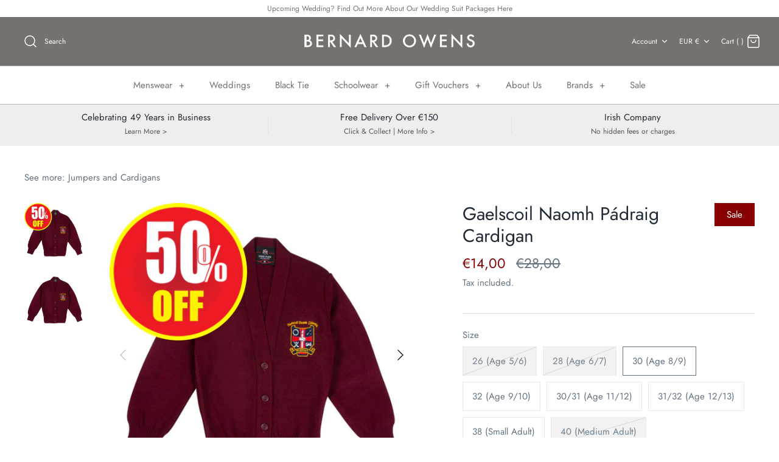

--- FILE ---
content_type: text/javascript
request_url: https://bernardowens.ie/cdn/shop/t/7/assets/bc-sf-search.js?v=145214359272423377451719262155
body_size: -564
content:
var bcSfSearchSettings={search:{suggestionWidth:300}};BCSfFilter.prototype.customizeSuggestion=function(suggestionElement,searchElement,searchBoxId){},BCSfFilter.prototype.beforeBuildSearchBox=function(id){jQ(document).ready(function(){$(document).off("submit",".search-form, #search-form")})};
//# sourceMappingURL=/cdn/shop/t/7/assets/bc-sf-search.js.map?v=145214359272423377451719262155


--- FILE ---
content_type: text/javascript
request_url: https://bernardowens.ie/cdn/shop/t/7/assets/size-chart-data.js?v=123214918067560867811719262155
body_size: 5927
content:
AVADA_SC.campaigns=[{id:"yP8owhAMA9gYllzRepcJ",homePageInlinePosition:"after",name:"Gate One Jackets",status:!0,showOnCollectionPage:!1,priority:0,click:50,shopDomain:"bernard-owens.myshopify.com",shopId:"yQCv6w1dcXRI9YyaADMB",displayType:"MANUAL",contentConfigs:[{position:0,value:"<p>Gate One jacket size chart</p>"},{position:1,value:'<google-sheets-html-origin>\n    <style type="text/css">\n        <!--td {border: 1px solid #ccc;}br {mso-data-placement:same-cell;}\n        -->\n    </style>\n</google-sheets-html-origin>\n<table border="0" cellpadding="0" cellspacing="0" width="544" style="width: 542px;">\n\n\n\n    <tbody>\n        <tr height="40" style="height: 40px;">\n            <td height="40" class="xl65" width="160" style="text-align: center; padding-top: 1px; padding-right: 1px; padding-left: 1px; color: black; font-size: 15px; font-weight: 400; font-style: normal; text-decoration: none; font-family: Calibri, sans-serif; vertical-align: bottom; white-space: nowrap; height: 40px; width: 159px;">Standard\n                Sizing</td>\n            <td class="xl65" width="64" style="text-align: center; padding-top: 1px; padding-right: 1px; padding-left: 1px; color: black; font-size: 15px; font-weight: 400; font-style: normal; text-decoration: none; font-family: Calibri, sans-serif; vertical-align: bottom; white-space: nowrap; width: 64px;">S</td>\n            <td class="xl65" width="64" style="text-align: center; padding-top: 1px; padding-right: 1px; padding-left: 1px; color: black; font-size: 15px; font-weight: 400; font-style: normal; text-decoration: none; font-family: Calibri, sans-serif; vertical-align: bottom; white-space: nowrap; width: 64px;">M</td>\n            <td class="xl65" width="64" style="text-align: center; padding-top: 1px; padding-right: 1px; padding-left: 1px; color: black; font-size: 15px; font-weight: 400; font-style: normal; text-decoration: none; font-family: Calibri, sans-serif; vertical-align: bottom; white-space: nowrap; width: 64px;">L</td>\n            <td class="xl65" width="64" style="text-align: center; padding-top: 1px; padding-right: 1px; padding-left: 1px; color: black; font-size: 15px; font-weight: 400; font-style: normal; text-decoration: none; font-family: Calibri, sans-serif; vertical-align: bottom; white-space: nowrap; width: 64px;">XL</td>\n            <td class="xl65" width="64" style="text-align: center; padding-top: 1px; padding-right: 1px; padding-left: 1px; color: black; font-size: 15px; font-weight: 400; font-style: normal; text-decoration: none; font-family: Calibri, sans-serif; vertical-align: bottom; white-space: nowrap; width: 64px;">XXL</td>\n            <td class="xl65" width="64" style="text-align: center; padding-top: 1px; padding-right: 1px; padding-left: 1px; color: black; font-size: 15px; font-weight: 400; font-style: normal; text-decoration: none; font-family: Calibri, sans-serif; vertical-align: bottom; white-space: nowrap; width: 64px;">3XL</td>\n        </tr>\n        <tr height="40" style="height: 40px;">\n            <td height="40" class="xl65" style="text-align: center; padding-top: 1px; padding-right: 1px; padding-left: 1px; color: black; font-size: 15px; font-weight: 400; font-style: normal; text-decoration: none; font-family: Calibri, sans-serif; vertical-align: bottom; white-space: nowrap; height: 40px;">European size<br>(as used by Gate One)</td>\n            <td class="xl65" style="text-align: center; padding-top: 1px; padding-right: 1px; padding-left: 1px; color: black; font-size: 15px; font-weight: 400; font-style: normal; text-decoration: none; font-family: Calibri, sans-serif; vertical-align: bottom; white-space: nowrap;">48</td>\n            <td class="xl65" style="text-align: center; padding-top: 1px; padding-right: 1px; padding-left: 1px; color: black; font-size: 15px; font-weight: 400; font-style: normal; text-decoration: none; font-family: Calibri, sans-serif; vertical-align: bottom; white-space: nowrap;">50</td>\n            <td class="xl65" style="text-align: center; padding-top: 1px; padding-right: 1px; padding-left: 1px; color: black; font-size: 15px; font-weight: 400; font-style: normal; text-decoration: none; font-family: Calibri, sans-serif; vertical-align: bottom; white-space: nowrap;">52</td>\n            <td class="xl65" style="text-align: center; padding-top: 1px; padding-right: 1px; padding-left: 1px; color: black; font-size: 15px; font-weight: 400; font-style: normal; text-decoration: none; font-family: Calibri, sans-serif; vertical-align: bottom; white-space: nowrap;">54</td>\n            <td class="xl65" style="text-align: center; padding-top: 1px; padding-right: 1px; padding-left: 1px; color: black; font-size: 15px; font-weight: 400; font-style: normal; text-decoration: none; font-family: Calibri, sans-serif; vertical-align: bottom; white-space: nowrap;">56</td>\n            <td class="xl65" style="text-align: center; padding-top: 1px; padding-right: 1px; padding-left: 1px; color: black; font-size: 15px; font-weight: 400; font-style: normal; text-decoration: none; font-family: Calibri, sans-serif; vertical-align: bottom; white-space: nowrap;">58</td>\n        </tr>\n        <tr height="40" style="height: 40px;">\n            <td height="40" class="xl65" style="text-align: center; padding-top: 1px; padding-right: 1px; padding-left: 1px; color: black; font-size: 15px; font-weight: 400; font-style: normal; text-decoration: none; font-family: Calibri, sans-serif; vertical-align: bottom; white-space: nowrap; height: 40px;">Chest Size in inches</td>\n            <td class="xl65" style="text-align: center; padding-top: 1px; padding-right: 1px; padding-left: 1px; color: black; font-size: 15px; font-weight: 400; font-style: normal; text-decoration: none; font-family: Calibri, sans-serif; vertical-align: bottom; white-space: nowrap;">38</td>\n            <td class="xl65" style="text-align: center; padding-top: 1px; padding-right: 1px; padding-left: 1px; color: black; font-size: 15px; font-weight: 400; font-style: normal; text-decoration: none; font-family: Calibri, sans-serif; vertical-align: bottom; white-space: nowrap;">40</td>\n            <td class="xl65" style="text-align: center; padding-top: 1px; padding-right: 1px; padding-left: 1px; color: black; font-size: 15px; font-weight: 400; font-style: normal; text-decoration: none; font-family: Calibri, sans-serif; vertical-align: bottom; white-space: nowrap;">42</td>\n            <td class="xl65" style="text-align: center; padding-top: 1px; padding-right: 1px; padding-left: 1px; color: black; font-size: 15px; font-weight: 400; font-style: normal; text-decoration: none; font-family: Calibri, sans-serif; vertical-align: bottom; white-space: nowrap;">44</td>\n            <td class="xl65" style="text-align: center; padding-top: 1px; padding-right: 1px; padding-left: 1px; color: black; font-size: 15px; font-weight: 400; font-style: normal; text-decoration: none; font-family: Calibri, sans-serif; vertical-align: bottom; white-space: nowrap;">46</td>\n            <td class="xl65" style="text-align: center; padding-top: 1px; padding-right: 1px; padding-left: 1px; color: black; font-size: 15px; font-weight: 400; font-style: normal; text-decoration: none; font-family: Calibri, sans-serif; vertical-align: bottom; white-space: nowrap;">48</td>\n        </tr>\n\n    </tbody>\n</table><br>\n        <p><br></p>'}],homePagePosition:"",collectionPageInlinePosition:"after",conditions:{type:"ALL",conditions:[{type:"TITLE",operation:"CONTAINS",value:""}]},productIds:[5969400856763,5969400791227,5969400823995,5976490868923,5976491589819,5976493850811],smartSelector:!1,createdAt:"2020-11-13T11:57:58.162Z",position:"",showOnHomePage:!1,inlinePosition:"after",collectionPagePosition:""},{id:"5Uji58yNjtcYkvuDuBix",click:22,shopId:"yQCv6w1dcXRI9YyaADMB",position:"",createdAt:"2020-11-05T11:49:34.257Z",conditions:{conditions:[{type:"TITLE",value:"",operation:"CONTAINS"}],type:"ALL"},homePagePosition:"",collectionPagePosition:"",name:"Giordano Regular Fit Shirt",contentConfigs:[{value:'<h3 style="font-weight: 600; font-size: 1.8rem;">Giordano Regular Fit Shirt Size Chart</h3>',position:0},{value:'<table border="0" cellpadding="0" cellspacing="0" width="542" style="width: 539px;">\n\n\n\n    <tbody>\n        <tr height="40" style="height: 40px;">\n            <td height="40" class="xl63" width="174" style="text-align: center; padding-top: 1px; padding-right: 1px; padding-left: 1px; color: black; font-size: 15px; font-weight: 400; font-style: normal; text-decoration: none; font-family: Calibri, sans-serif; vertical-align: bottom; white-space: nowrap; height: 40px; width: 173px;">size</td>\n            <td class="xl63" width="92" style="text-align: center; padding-top: 1px; padding-right: 1px; padding-left: 1px; color: black; font-size: 15px; font-weight: 400; font-style: normal; text-decoration: none; font-family: Calibri, sans-serif; vertical-align: bottom; white-space: nowrap; width: 92px;">M</td>\n            <td class="xl63" width="92" style="text-align: center; padding-top: 1px; padding-right: 1px; padding-left: 1px; color: black; font-size: 15px; font-weight: 400; font-style: normal; text-decoration: none; font-family: Calibri, sans-serif; vertical-align: bottom; white-space: nowrap; width: 92px;">L</td>\n            <td class="xl63" width="92" style="text-align: center; padding-top: 1px; padding-right: 1px; padding-left: 1px; color: black; font-size: 15px; font-weight: 400; font-style: normal; text-decoration: none; font-family: Calibri, sans-serif; vertical-align: bottom; white-space: nowrap; width: 92px;">XL</td>\n            <td class="xl63" width="92" style="text-align: center; padding-top: 1px; padding-right: 1px; padding-left: 1px; color: black; font-size: 15px; font-weight: 400; font-style: normal; text-decoration: none; font-family: Calibri, sans-serif; vertical-align: bottom; white-space: nowrap; width: 92px;">XXL</td>\n        </tr>\n        <tr height="40" style="height: 40px;">\n            <td height="40" class="xl63" style="text-align: center; padding-top: 1px; padding-right: 1px; padding-left: 1px; color: black; font-size: 15px; font-weight: 400; font-style: normal; text-decoration: none; font-family: Calibri, sans-serif; vertical-align: bottom; white-space: nowrap; height: 40px;">chest measurement in cm</td>\n            <td class="xl63" style="text-align: center; padding-top: 1px; padding-right: 1px; padding-left: 1px; color: black; font-size: 15px; font-weight: 400; font-style: normal; text-decoration: none; font-family: Calibri, sans-serif; vertical-align: bottom; white-space: nowrap;">114</td>\n            <td class="xl63" style="text-align: center; padding-top: 1px; padding-right: 1px; padding-left: 1px; color: black; font-size: 15px; font-weight: 400; font-style: normal; text-decoration: none; font-family: Calibri, sans-serif; vertical-align: bottom; white-space: nowrap;">120</td>\n            <td class="xl63" style="text-align: center; padding-top: 1px; padding-right: 1px; padding-left: 1px; color: black; font-size: 15px; font-weight: 400; font-style: normal; text-decoration: none; font-family: Calibri, sans-serif; vertical-align: bottom; white-space: nowrap;">128</td>\n            <td class="xl63" style="text-align: center; padding-top: 1px; padding-right: 1px; padding-left: 1px; color: black; font-size: 15px; font-weight: 400; font-style: normal; text-decoration: none; font-family: Calibri, sans-serif; vertical-align: bottom; white-space: nowrap;">136</td>\n        </tr>\n        <tr height="40" style="height: 40px;">\n            <td height="40" class="xl63" style="text-align: center; padding-top: 1px; padding-right: 1px; padding-left: 1px; color: black; font-size: 15px; font-weight: 400; font-style: normal; text-decoration: none; font-family: Calibri, sans-serif; vertical-align: bottom; white-space: nowrap; height: 40px;">waist measurement in cm</td>\n            <td class="xl63" style="text-align: center; padding-top: 1px; padding-right: 1px; padding-left: 1px; color: black; font-size: 15px; font-weight: 400; font-style: normal; text-decoration: none; font-family: Calibri, sans-serif; vertical-align: bottom; white-space: nowrap;">110</td>\n            <td class="xl63" style="text-align: center; padding-top: 1px; padding-right: 1px; padding-left: 1px; color: black; font-size: 15px; font-weight: 400; font-style: normal; text-decoration: none; font-family: Calibri, sans-serif; vertical-align: bottom; white-space: nowrap;">116</td>\n            <td class="xl63" style="text-align: center; padding-top: 1px; padding-right: 1px; padding-left: 1px; color: black; font-size: 15px; font-weight: 400; font-style: normal; text-decoration: none; font-family: Calibri, sans-serif; vertical-align: bottom; white-space: nowrap;">124</td>\n            <td class="xl63" style="text-align: center; padding-top: 1px; padding-right: 1px; padding-left: 1px; color: black; font-size: 15px; font-weight: 400; font-style: normal; text-decoration: none; font-family: Calibri, sans-serif; vertical-align: bottom; white-space: nowrap;">132</td>\n        </tr>\n        <tr height="40" style="height: 40px;">\n            <td height="40" class="xl63" style="text-align: center; padding-top: 1px; padding-right: 1px; padding-left: 1px; color: black; font-size: 15px; font-weight: 400; font-style: normal; text-decoration: none; font-family: Calibri, sans-serif; vertical-align: bottom; white-space: nowrap; height: 40px;">collar size</td>\n            <td class="xl63" style="text-align: center; padding-top: 1px; padding-right: 1px; padding-left: 1px; color: black; font-size: 15px; font-weight: 400; font-style: normal; text-decoration: none; font-family: Calibri, sans-serif; vertical-align: bottom; white-space: nowrap;">15.5"</td>\n            <td class="xl63" style="text-align: center; padding-top: 1px; padding-right: 1px; padding-left: 1px; color: black; font-size: 15px; font-weight: 400; font-style: normal; text-decoration: none; font-family: Calibri, sans-serif; vertical-align: bottom; white-space: nowrap;">16-16.5"</td>\n            <td class="xl63" style="text-align: center; padding-top: 1px; padding-right: 1px; padding-left: 1px; color: black; font-size: 15px; font-weight: 400; font-style: normal; text-decoration: none; font-family: Calibri, sans-serif; vertical-align: bottom; white-space: nowrap;">17-17.5"</td>\n            <td class="xl63" style="text-align: center; padding-top: 1px; padding-right: 1px; padding-left: 1px; color: black; font-size: 15px; font-weight: 400; font-style: normal; text-decoration: none; font-family: Calibri, sans-serif; vertical-align: bottom; white-space: nowrap;">18"</td>\n        </tr>\n\n    </tbody>\n</table><br>',position:1}],shopDomain:"bernard-owens.myshopify.com",displayType:"MANUAL",priority:0,showOnHomePage:!1,showOnCollectionPage:!1,smartSelector:!1,collectionPageInlinePosition:"after",homePageInlinePosition:"after",productIds:[6049615642811,5977139609787,5977140199611,5977139413179,5977139577019,6049615544507],status:!0,inlinePosition:"after"},{id:"bxFJ4uXWKYR4WB1Vzmef",click:38,productIds:[5977139118267,5977139052731,5977139085499,5977139183803,5977140822203,5977140330683,5977140854971,5977139216571,5977140428987,5977140461755,5977139347643,5977139740859,5977139282107,5977139445947,5977139249339,5977140396219,5977139511483,5977139642555,5977139773627,5977140756667,5977140789435,5977139708091,5977139675323,5977139806395,5977140035771,5977140297915],contentConfigs:[{value:'<h3 style="font-weight: 600; font-size: 1.8rem;">Olymp/Marvelis Modern Fit Shirt</h3>',position:0},{value:'<table border="0" cellpadding="0" cellspacing="0" width="818" style="width: 814px;">\n\n\n\n    <tbody>\n        <tr height="40" style="height: 40px;">\n            <td height="40" class="xl65" width="174" style="text-align: center; padding-top: 1px; padding-right: 1px; padding-left: 1px; color: black; font-size: 15px; font-weight: 400; font-style: normal; text-decoration: none; font-family: Calibri, sans-serif; vertical-align: bottom; white-space: nowrap; height: 40px; width: 173px;">collar\n                size<span style="mso-spacerun:yes">&nbsp;</span></td>\n            <td class="xl65" width="92" style="text-align: center; padding-top: 1px; padding-right: 1px; padding-left: 1px; color: black; font-size: 15px; font-weight: 400; font-style: normal; text-decoration: none; font-family: Calibri, sans-serif; vertical-align: bottom; white-space: nowrap; width: 92px;">15.5"/38cm</td>\n            <td class="xl65" width="92" style="text-align: center; padding-top: 1px; padding-right: 1px; padding-left: 1px; color: black; font-size: 15px; font-weight: 400; font-style: normal; text-decoration: none; font-family: Calibri, sans-serif; vertical-align: bottom; white-space: nowrap; width: 92px;">16"/41cm</td>\n            <td class="xl65" width="92" style="text-align: center; padding-top: 1px; padding-right: 1px; padding-left: 1px; color: black; font-size: 15px; font-weight: 400; font-style: normal; text-decoration: none; font-family: Calibri, sans-serif; vertical-align: bottom; white-space: nowrap; width: 92px;">16.5"/42cm</td>\n            <td class="xl65" width="92" style="text-align: center; padding-top: 1px; padding-right: 1px; padding-left: 1px; color: black; font-size: 15px; font-weight: 400; font-style: normal; text-decoration: none; font-family: Calibri, sans-serif; vertical-align: bottom; white-space: nowrap; width: 92px;">17"/43cm</td>\n            <td class="xl65" width="92" style="text-align: center; padding-top: 1px; padding-right: 1px; padding-left: 1px; color: black; font-size: 15px; font-weight: 400; font-style: normal; text-decoration: none; font-family: Calibri, sans-serif; vertical-align: bottom; white-space: nowrap; width: 92px;">17.5"/44cm</td>\n            <td class="xl65" width="92" style="text-align: center; padding-top: 1px; padding-right: 1px; padding-left: 1px; color: black; font-size: 15px; font-weight: 400; font-style: normal; text-decoration: none; font-family: Calibri, sans-serif; vertical-align: bottom; white-space: nowrap; width: 92px;">18"/46cm</td>\n            <td class="xl65" width="92" style="text-align: center; padding-top: 1px; padding-right: 1px; padding-left: 1px; color: black; font-size: 15px; font-weight: 400; font-style: normal; text-decoration: none; font-family: Calibri, sans-serif; vertical-align: bottom; white-space: nowrap; width: 92px;">18.5"/47cm</td>\n        </tr>\n        <tr height="40" style="height: 40px;">\n            <td height="40" class="xl65" style="text-align: center; padding-top: 1px; padding-right: 1px; padding-left: 1px; color: black; font-size: 15px; font-weight: 400; font-style: normal; text-decoration: none; font-family: Calibri, sans-serif; vertical-align: bottom; white-space: nowrap; height: 40px;">chest measurement in cm</td>\n            <td class="xl65" style="text-align: center; padding-top: 1px; padding-right: 1px; padding-left: 1px; color: black; font-size: 15px; font-weight: 400; font-style: normal; text-decoration: none; font-family: Calibri, sans-serif; vertical-align: bottom; white-space: nowrap;">120</td>\n            <td class="xl65" style="text-align: center; padding-top: 1px; padding-right: 1px; padding-left: 1px; color: black; font-size: 15px; font-weight: 400; font-style: normal; text-decoration: none; font-family: Calibri, sans-serif; vertical-align: bottom; white-space: nowrap;">126</td>\n            <td class="xl65" style="text-align: center; padding-top: 1px; padding-right: 1px; padding-left: 1px; color: black; font-size: 15px; font-weight: 400; font-style: normal; text-decoration: none; font-family: Calibri, sans-serif; vertical-align: bottom; white-space: nowrap;">126</td>\n            <td class="xl65" style="text-align: center; padding-top: 1px; padding-right: 1px; padding-left: 1px; color: black; font-size: 15px; font-weight: 400; font-style: normal; text-decoration: none; font-family: Calibri, sans-serif; vertical-align: bottom; white-space: nowrap;">132</td>\n            <td class="xl65" style="text-align: center; padding-top: 1px; padding-right: 1px; padding-left: 1px; color: black; font-size: 15px; font-weight: 400; font-style: normal; text-decoration: none; font-family: Calibri, sans-serif; vertical-align: bottom; white-space: nowrap;">132</td>\n            <td class="xl65" style="text-align: center; padding-top: 1px; padding-right: 1px; padding-left: 1px; color: black; font-size: 15px; font-weight: 400; font-style: normal; text-decoration: none; font-family: Calibri, sans-serif; vertical-align: bottom; white-space: nowrap;">139</td>\n            <td class="xl65" style="text-align: center; padding-top: 1px; padding-right: 1px; padding-left: 1px; color: black; font-size: 15px; font-weight: 400; font-style: normal; text-decoration: none; font-family: Calibri, sans-serif; vertical-align: bottom; white-space: nowrap;">144</td>\n        </tr>\n        <tr height="40" style="height: 40px;">\n            <td height="40" class="xl65" style="text-align: center; padding-top: 1px; padding-right: 1px; padding-left: 1px; color: black; font-size: 15px; font-weight: 400; font-style: normal; text-decoration: none; font-family: Calibri, sans-serif; vertical-align: bottom; white-space: nowrap; height: 40px;">waist measurement in cm</td>\n            <td class="xl65" style="text-align: center; padding-top: 1px; padding-right: 1px; padding-left: 1px; color: black; font-size: 15px; font-weight: 400; font-style: normal; text-decoration: none; font-family: Calibri, sans-serif; vertical-align: bottom; white-space: nowrap;">106</td>\n            <td class="xl65" style="text-align: center; padding-top: 1px; padding-right: 1px; padding-left: 1px; color: black; font-size: 15px; font-weight: 400; font-style: normal; text-decoration: none; font-family: Calibri, sans-serif; vertical-align: bottom; white-space: nowrap;">112</td>\n            <td class="xl65" style="text-align: center; padding-top: 1px; padding-right: 1px; padding-left: 1px; color: black; font-size: 15px; font-weight: 400; font-style: normal; text-decoration: none; font-family: Calibri, sans-serif; vertical-align: bottom; white-space: nowrap;">112</td>\n            <td class="xl65" style="text-align: center; padding-top: 1px; padding-right: 1px; padding-left: 1px; color: black; font-size: 15px; font-weight: 400; font-style: normal; text-decoration: none; font-family: Calibri, sans-serif; vertical-align: bottom; white-space: nowrap;">122</td>\n            <td class="xl65" style="text-align: center; padding-top: 1px; padding-right: 1px; padding-left: 1px; color: black; font-size: 15px; font-weight: 400; font-style: normal; text-decoration: none; font-family: Calibri, sans-serif; vertical-align: bottom; white-space: nowrap;">122</td>\n            <td class="xl65" style="text-align: center; padding-top: 1px; padding-right: 1px; padding-left: 1px; color: black; font-size: 15px; font-weight: 400; font-style: normal; text-decoration: none; font-family: Calibri, sans-serif; vertical-align: bottom; white-space: nowrap;">130</td>\n            <td class="xl65" style="text-align: center; padding-top: 1px; padding-right: 1px; padding-left: 1px; color: black; font-size: 15px; font-weight: 400; font-style: normal; text-decoration: none; font-family: Calibri, sans-serif; vertical-align: bottom; white-space: nowrap;">136</td>\n        </tr>\n        <tr height="40" style="height: 40px;">\n            <td height="40" class="xl65" style="text-align: center; padding-top: 1px; padding-right: 1px; padding-left: 1px; color: black; font-size: 15px; font-weight: 400; font-style: normal; text-decoration: none; font-family: Calibri, sans-serif; vertical-align: bottom; white-space: nowrap; height: 40px;">back width in cm</td>\n            <td class="xl65" style="text-align: center; padding-top: 1px; padding-right: 1px; padding-left: 1px; color: black; font-size: 15px; font-weight: 400; font-style: normal; text-decoration: none; font-family: Calibri, sans-serif; vertical-align: bottom; white-space: nowrap;">48.5</td>\n            <td class="xl65" style="text-align: center; padding-top: 1px; padding-right: 1px; padding-left: 1px; color: black; font-size: 15px; font-weight: 400; font-style: normal; text-decoration: none; font-family: Calibri, sans-serif; vertical-align: bottom; white-space: nowrap;">50</td>\n            <td class="xl65" style="text-align: center; padding-top: 1px; padding-right: 1px; padding-left: 1px; color: black; font-size: 15px; font-weight: 400; font-style: normal; text-decoration: none; font-family: Calibri, sans-serif; vertical-align: bottom; white-space: nowrap;">50</td>\n            <td class="xl65" style="text-align: center; padding-top: 1px; padding-right: 1px; padding-left: 1px; color: black; font-size: 15px; font-weight: 400; font-style: normal; text-decoration: none; font-family: Calibri, sans-serif; vertical-align: bottom; white-space: nowrap;">51.5</td>\n            <td class="xl65" style="text-align: center; padding-top: 1px; padding-right: 1px; padding-left: 1px; color: black; font-size: 15px; font-weight: 400; font-style: normal; text-decoration: none; font-family: Calibri, sans-serif; vertical-align: bottom; white-space: nowrap;">51.5</td>\n            <td class="xl65" style="text-align: center; padding-top: 1px; padding-right: 1px; padding-left: 1px; color: black; font-size: 15px; font-weight: 400; font-style: normal; text-decoration: none; font-family: Calibri, sans-serif; vertical-align: bottom; white-space: nowrap;">53</td>\n            <td class="xl65" style="text-align: center; padding-top: 1px; padding-right: 1px; padding-left: 1px; color: black; font-size: 15px; font-weight: 400; font-style: normal; text-decoration: none; font-family: Calibri, sans-serif; vertical-align: bottom; white-space: nowrap;">54.5</td>\n        </tr>\n        <tr height="40" style="height: 40px;">\n            <td height="40" class="xl65" style="text-align: center; padding-top: 1px; padding-right: 1px; padding-left: 1px; color: black; font-size: 15px; font-weight: 400; font-style: normal; text-decoration: none; font-family: Calibri, sans-serif; vertical-align: bottom; white-space: nowrap; height: 40px;">shirt length in cm</td>\n            <td class="xl65" style="text-align: center; padding-top: 1px; padding-right: 1px; padding-left: 1px; color: black; font-size: 15px; font-weight: 400; font-style: normal; text-decoration: none; font-family: Calibri, sans-serif; vertical-align: bottom; white-space: nowrap;">82</td>\n            <td class="xl65" style="text-align: center; padding-top: 1px; padding-right: 1px; padding-left: 1px; color: black; font-size: 15px; font-weight: 400; font-style: normal; text-decoration: none; font-family: Calibri, sans-serif; vertical-align: bottom; white-space: nowrap;">82</td>\n            <td class="xl65" style="text-align: center; padding-top: 1px; padding-right: 1px; padding-left: 1px; color: black; font-size: 15px; font-weight: 400; font-style: normal; text-decoration: none; font-family: Calibri, sans-serif; vertical-align: bottom; white-space: nowrap;">82</td>\n            <td class="xl65" style="text-align: center; padding-top: 1px; padding-right: 1px; padding-left: 1px; color: black; font-size: 15px; font-weight: 400; font-style: normal; text-decoration: none; font-family: Calibri, sans-serif; vertical-align: bottom; white-space: nowrap;">85</td>\n            <td class="xl65" style="text-align: center; padding-top: 1px; padding-right: 1px; padding-left: 1px; color: black; font-size: 15px; font-weight: 400; font-style: normal; text-decoration: none; font-family: Calibri, sans-serif; vertical-align: bottom; white-space: nowrap;">85</td>\n            <td class="xl65" style="text-align: center; padding-top: 1px; padding-right: 1px; padding-left: 1px; color: black; font-size: 15px; font-weight: 400; font-style: normal; text-decoration: none; font-family: Calibri, sans-serif; vertical-align: bottom; white-space: nowrap;">85</td>\n            <td class="xl65" style="text-align: center; padding-top: 1px; padding-right: 1px; padding-left: 1px; color: black; font-size: 15px; font-weight: 400; font-style: normal; text-decoration: none; font-family: Calibri, sans-serif; vertical-align: bottom; white-space: nowrap;">90</td>\n        </tr>\n\n    </tbody>\n</table><br><div style="display: flex; flex-wrap: wrap;">\n</div><style type="text/css">\n        <!--td {border: 1px solid #ccc;}br {mso-data-placement:same-cell;}\n        -->\n    </style>',position:1}],homePageInlinePosition:"after",priority:0,conditions:{conditions:[{operation:"CONTAINS",type:"TITLE",value:""}],type:"ALL"},collectionPageInlinePosition:"after",name:"Olymp Modern Fit Shirt",position:"",showOnCollectionPage:!1,collectionPagePosition:"",showOnHomePage:!1,createdAt:"2020-10-27T16:20:00.583Z",homePagePosition:"",inlinePosition:"after",smartSelector:!1,shopDomain:"bernard-owens.myshopify.com",status:!0,displayType:"MANUAL",shopId:"yQCv6w1dcXRI9YyaADMB"},{id:"giGJQnbk6n7byBAQGqOm",shopId:"yQCv6w1dcXRI9YyaADMB",smartSelector:!1,priority:0,collectionPagePosition:"",name:"Olymp Body Fit Shirt",position:"",createdAt:"2020-10-27T16:05:24.478Z",inlinePosition:"after",productIds:[6266314883259,6266314850491,5977139937467,5977140232379,5977139839163,5977139871931,5977139380411,5977139544251,5977140494523,5977140527291,5977140560059,5977140101307,5977140265147,5977139904699,5977140134075],homePagePosition:"",conditions:{conditions:[{operation:"CONTAINS",type:"TITLE",value:""}],type:"ALL"},shopDomain:"bernard-owens.myshopify.com",collectionIds:[{value:""}],showOnHomePage:!1,showOnCollectionPage:!1,homePageInlinePosition:"after",click:16,contentConfigs:[{value:"<p>Olymp Body Fit shirt size chart</p>",position:0},{position:1,value:'<table border="0" cellpadding="0" cellspacing="0" width="726" style="width: 722px;">\n\n\n\n    <tbody>\n        <tr height="40" style="height: 40px;">\n            <td height="40" class="xl63" width="174" style="text-align: center; padding-top: 1px; padding-right: 1px; padding-left: 1px; color: black; font-size: 15px; font-weight: 400; font-style: normal; text-decoration: none; font-family: Calibri, sans-serif; vertical-align: bottom; white-space: nowrap; height: 40px; width: 173px;">collar\n                size<span style="mso-spacerun:yes">&nbsp;</span></td>\n            <td class="xl63" width="92" style="text-align: center; padding-top: 1px; padding-right: 1px; padding-left: 1px; color: black; font-size: 15px; font-weight: 400; font-style: normal; text-decoration: none; font-family: Calibri, sans-serif; vertical-align: bottom; white-space: nowrap; width: 92px;">15"/38cm</td>\n            <td class="xl63" width="92" style="text-align: center; padding-top: 1px; padding-right: 1px; padding-left: 1px; color: black; font-size: 15px; font-weight: 400; font-style: normal; text-decoration: none; font-family: Calibri, sans-serif; vertical-align: bottom; white-space: nowrap; width: 92px;">15.5"/39cm</td>\n            <td class="xl63" width="92" style="text-align: center; padding-top: 1px; padding-right: 1px; padding-left: 1px; color: black; font-size: 15px; font-weight: 400; font-style: normal; text-decoration: none; font-family: Calibri, sans-serif; vertical-align: bottom; white-space: nowrap; width: 92px;">16"/41cm</td>\n            <td class="xl63" width="92" style="text-align: center; padding-top: 1px; padding-right: 1px; padding-left: 1px; color: black; font-size: 15px; font-weight: 400; font-style: normal; text-decoration: none; font-family: Calibri, sans-serif; vertical-align: bottom; white-space: nowrap; width: 92px;">16.5"/42cm</td>\n            <td class="xl63" width="92" style="text-align: center; padding-top: 1px; padding-right: 1px; padding-left: 1px; color: black; font-size: 15px; font-weight: 400; font-style: normal; text-decoration: none; font-family: Calibri, sans-serif; vertical-align: bottom; white-space: nowrap; width: 92px;">17"/43cm</td>\n            <td class="xl63" width="92" style="text-align: center; padding-top: 1px; padding-right: 1px; padding-left: 1px; color: black; font-size: 15px; font-weight: 400; font-style: normal; text-decoration: none; font-family: Calibri, sans-serif; vertical-align: bottom; white-space: nowrap; width: 92px;">17.5"/44cm</td>\n        </tr>\n        <tr height="40" style="height: 40px;">\n            <td height="40" class="xl63" style="text-align: center; padding-top: 1px; padding-right: 1px; padding-left: 1px; color: black; font-size: 15px; font-weight: 400; font-style: normal; text-decoration: none; font-family: Calibri, sans-serif; vertical-align: bottom; white-space: nowrap; height: 40px;">chest measurement in cm</td>\n            <td class="xl63" style="text-align: center; padding-top: 1px; padding-right: 1px; padding-left: 1px; color: black; font-size: 15px; font-weight: 400; font-style: normal; text-decoration: none; font-family: Calibri, sans-serif; vertical-align: bottom; white-space: nowrap;">104</td>\n            <td class="xl63" style="text-align: center; padding-top: 1px; padding-right: 1px; padding-left: 1px; color: black; font-size: 15px; font-weight: 400; font-style: normal; text-decoration: none; font-family: Calibri, sans-serif; vertical-align: bottom; white-space: nowrap;">110</td>\n            <td class="xl63" style="text-align: center; padding-top: 1px; padding-right: 1px; padding-left: 1px; color: black; font-size: 15px; font-weight: 400; font-style: normal; text-decoration: none; font-family: Calibri, sans-serif; vertical-align: bottom; white-space: nowrap;">116</td>\n            <td class="xl63" style="text-align: center; padding-top: 1px; padding-right: 1px; padding-left: 1px; color: black; font-size: 15px; font-weight: 400; font-style: normal; text-decoration: none; font-family: Calibri, sans-serif; vertical-align: bottom; white-space: nowrap;">116</td>\n            <td class="xl63" style="text-align: center; padding-top: 1px; padding-right: 1px; padding-left: 1px; color: black; font-size: 15px; font-weight: 400; font-style: normal; text-decoration: none; font-family: Calibri, sans-serif; vertical-align: bottom; white-space: nowrap;">124</td>\n            <td class="xl63" style="text-align: center; padding-top: 1px; padding-right: 1px; padding-left: 1px; color: black; font-size: 15px; font-weight: 400; font-style: normal; text-decoration: none; font-family: Calibri, sans-serif; vertical-align: bottom; white-space: nowrap;">124</td>\n        </tr>\n        <tr height="40" style="height: 40px;">\n            <td height="40" class="xl63" style="text-align: center; padding-top: 1px; padding-right: 1px; padding-left: 1px; color: black; font-size: 15px; font-weight: 400; font-style: normal; text-decoration: none; font-family: Calibri, sans-serif; vertical-align: bottom; white-space: nowrap; height: 40px;">waist measurement in cm</td>\n            <td class="xl63" style="text-align: center; padding-top: 1px; padding-right: 1px; padding-left: 1px; color: black; font-size: 15px; font-weight: 400; font-style: normal; text-decoration: none; font-family: Calibri, sans-serif; vertical-align: bottom; white-space: nowrap;">92</td>\n            <td class="xl63" style="text-align: center; padding-top: 1px; padding-right: 1px; padding-left: 1px; color: black; font-size: 15px; font-weight: 400; font-style: normal; text-decoration: none; font-family: Calibri, sans-serif; vertical-align: bottom; white-space: nowrap;">98</td>\n            <td class="xl63" style="text-align: center; padding-top: 1px; padding-right: 1px; padding-left: 1px; color: black; font-size: 15px; font-weight: 400; font-style: normal; text-decoration: none; font-family: Calibri, sans-serif; vertical-align: bottom; white-space: nowrap;">104</td>\n            <td class="xl63" style="text-align: center; padding-top: 1px; padding-right: 1px; padding-left: 1px; color: black; font-size: 15px; font-weight: 400; font-style: normal; text-decoration: none; font-family: Calibri, sans-serif; vertical-align: bottom; white-space: nowrap;">104</td>\n            <td class="xl63" style="text-align: center; padding-top: 1px; padding-right: 1px; padding-left: 1px; color: black; font-size: 15px; font-weight: 400; font-style: normal; text-decoration: none; font-family: Calibri, sans-serif; vertical-align: bottom; white-space: nowrap;">112</td>\n            <td class="xl63" style="text-align: center; padding-top: 1px; padding-right: 1px; padding-left: 1px; color: black; font-size: 15px; font-weight: 400; font-style: normal; text-decoration: none; font-family: Calibri, sans-serif; vertical-align: bottom; white-space: nowrap;">112</td>\n        </tr>\n        <tr height="40" style="height: 40px;">\n            <td height="40" class="xl63" style="text-align: center; padding-top: 1px; padding-right: 1px; padding-left: 1px; color: black; font-size: 15px; font-weight: 400; font-style: normal; text-decoration: none; font-family: Calibri, sans-serif; vertical-align: bottom; white-space: nowrap; height: 40px;">back width</td>\n            <td class="xl63" style="text-align: center; padding-top: 1px; padding-right: 1px; padding-left: 1px; color: black; font-size: 15px; font-weight: 400; font-style: normal; text-decoration: none; font-family: Calibri, sans-serif; vertical-align: bottom; white-space: nowrap;">40</td>\n            <td class="xl63" style="text-align: center; padding-top: 1px; padding-right: 1px; padding-left: 1px; color: black; font-size: 15px; font-weight: 400; font-style: normal; text-decoration: none; font-family: Calibri, sans-serif; vertical-align: bottom; white-space: nowrap;">42</td>\n            <td class="xl63" style="text-align: center; padding-top: 1px; padding-right: 1px; padding-left: 1px; color: black; font-size: 15px; font-weight: 400; font-style: normal; text-decoration: none; font-family: Calibri, sans-serif; vertical-align: bottom; white-space: nowrap;">44</td>\n            <td class="xl63" style="text-align: center; padding-top: 1px; padding-right: 1px; padding-left: 1px; color: black; font-size: 15px; font-weight: 400; font-style: normal; text-decoration: none; font-family: Calibri, sans-serif; vertical-align: bottom; white-space: nowrap;">44</td>\n            <td class="xl63" style="text-align: center; padding-top: 1px; padding-right: 1px; padding-left: 1px; color: black; font-size: 15px; font-weight: 400; font-style: normal; text-decoration: none; font-family: Calibri, sans-serif; vertical-align: bottom; white-space: nowrap;">46</td>\n            <td class="xl63" style="text-align: center; padding-top: 1px; padding-right: 1px; padding-left: 1px; color: black; font-size: 15px; font-weight: 400; font-style: normal; text-decoration: none; font-family: Calibri, sans-serif; vertical-align: bottom; white-space: nowrap;">46</td>\n        </tr>\n        <tr height="40" style="height: 40px;">\n            <td height="40" class="xl63" style="text-align: center; padding-top: 1px; padding-right: 1px; padding-left: 1px; color: black; font-size: 15px; font-weight: 400; font-style: normal; text-decoration: none; font-family: Calibri, sans-serif; vertical-align: bottom; white-space: nowrap; height: 40px;">shirt&nbsp;length in cm</td>\n            <td class="xl63" style="text-align: center; padding-top: 1px; padding-right: 1px; padding-left: 1px; color: black; font-size: 15px; font-weight: 400; font-style: normal; text-decoration: none; font-family: Calibri, sans-serif; vertical-align: bottom; white-space: nowrap;">78</td>\n            <td class="xl63" style="text-align: center; padding-top: 1px; padding-right: 1px; padding-left: 1px; color: black; font-size: 15px; font-weight: 400; font-style: normal; text-decoration: none; font-family: Calibri, sans-serif; vertical-align: bottom; white-space: nowrap;">80</td>\n            <td class="xl63" style="text-align: center; padding-top: 1px; padding-right: 1px; padding-left: 1px; color: black; font-size: 15px; font-weight: 400; font-style: normal; text-decoration: none; font-family: Calibri, sans-serif; vertical-align: bottom; white-space: nowrap;">80</td>\n            <td class="xl63" style="text-align: center; padding-top: 1px; padding-right: 1px; padding-left: 1px; color: black; font-size: 15px; font-weight: 400; font-style: normal; text-decoration: none; font-family: Calibri, sans-serif; vertical-align: bottom; white-space: nowrap;">80</td>\n            <td class="xl63" style="text-align: center; padding-top: 1px; padding-right: 1px; padding-left: 1px; color: black; font-size: 15px; font-weight: 400; font-style: normal; text-decoration: none; font-family: Calibri, sans-serif; vertical-align: bottom; white-space: nowrap;">83</td>\n            <td class="xl63" style="text-align: center; padding-top: 1px; padding-right: 1px; padding-left: 1px; color: black; font-size: 15px; font-weight: 400; font-style: normal; text-decoration: none; font-family: Calibri, sans-serif; vertical-align: bottom; white-space: nowrap;">83</td>\n        </tr>\n\n    </tbody>\n</table><google-sheets-html-origin>\n    <style type="text/css">\n        <!--td {border: 1px solid #ccc;}br {mso-data-placement:same-cell;}\n        -->\n    </style>\n</google-sheets-html-origin>\n<p>\n    </p><div style="width:65%"><div><br>\n        </div>\n    </div>\n<p><br></p>'}],status:!0,displayType:"MANUAL",collectionPageInlinePosition:"after"},{id:"XWXW3c4VpVYlcYp9mj0i",productIds:[4868942921830],name:"Virginian Boys Trousers",collectionPagePosition:"",status:!0,smartSelector:!1,inlinePosition:"after",conditions:{conditions:[{value:"",operation:"CONTAINS",type:"TITLE"}],type:"ALL"},collectionPageInlinePosition:"after",contentConfigs:[{position:0,value:'<h3 style="font-weight: 600; font-size: 1.8rem;">Virginian Boys Trousers</h3>'},{position:1,value:'<p><table border="0" cellpadding="0" cellspacing="0" width="626" style="width: 624px;">\n\n\n\n    <tbody>\n        <tr height="46" style="height: 47px;">\n            <td height="46" class="xl63" width="114" style="text-align: center; padding-top: 1px; padding-right: 1px; padding-left: 1px; color: black; font-size: 15px; font-weight: 400; font-style: normal; text-decoration: none; font-family: Calibri, sans-serif; vertical-align: bottom; white-space: nowrap; height: 47px; width: 114px;">Age</td>\n            <td class="xl64" width="64" style="text-align: center; padding-top: 1px; padding-right: 1px; padding-left: 1px; color: black; font-size: 15px; font-weight: 400; font-style: normal; text-decoration: none; font-family: Calibri, sans-serif; vertical-align: bottom; white-space: nowrap; width: 64px;">4/5</td>\n            <td class="xl64" width="64" style="text-align: center; padding-top: 1px; padding-right: 1px; padding-left: 1px; color: black; font-size: 15px; font-weight: 400; font-style: normal; text-decoration: none; font-family: Calibri, sans-serif; vertical-align: bottom; white-space: nowrap; width: 64px;">5/6</td>\n            <td class="xl64" width="64" style="text-align: center; padding-top: 1px; padding-right: 1px; padding-left: 1px; color: black; font-size: 15px; font-weight: 400; font-style: normal; text-decoration: none; font-family: Calibri, sans-serif; vertical-align: bottom; white-space: nowrap; width: 64px;">6/7</td>\n            <td class="xl64" width="64" style="text-align: center; padding-top: 1px; padding-right: 1px; padding-left: 1px; color: black; font-size: 15px; font-weight: 400; font-style: normal; text-decoration: none; font-family: Calibri, sans-serif; vertical-align: bottom; white-space: nowrap; width: 64px;">7/8</td>\n            <td class="xl64" width="64" style="text-align: center; padding-top: 1px; padding-right: 1px; padding-left: 1px; color: black; font-size: 15px; font-weight: 400; font-style: normal; text-decoration: none; font-family: Calibri, sans-serif; vertical-align: bottom; white-space: nowrap; width: 64px;">8/9</td>\n            <td class="xl64" width="64" style="text-align: center; padding-top: 1px; padding-right: 1px; padding-left: 1px; color: black; font-size: 15px; font-weight: 400; font-style: normal; text-decoration: none; font-family: Calibri, sans-serif; vertical-align: bottom; white-space: nowrap; width: 64px;">9/10</td>\n            <td class="xl64" width="64" style="text-align: center; padding-top: 1px; padding-right: 1px; padding-left: 1px; color: black; font-size: 15px; font-weight: 400; font-style: normal; text-decoration: none; font-family: Calibri, sans-serif; vertical-align: bottom; white-space: nowrap; width: 64px;">10/11</td>\n            <td class="xl64" width="64" style="text-align: center; padding-top: 1px; padding-right: 1px; padding-left: 1px; color: black; font-size: 15px; font-weight: 400; font-style: normal; text-decoration: none; font-family: Calibri, sans-serif; vertical-align: bottom; white-space: nowrap; width: 64px;">11/12</td>\n        </tr>\n        <tr height="46" style="height: 47px;">\n            <td height="46" class="xl63" style="text-align: center; padding-top: 1px; padding-right: 1px; padding-left: 1px; color: black; font-size: 15px; font-weight: 400; font-style: normal; text-decoration: none; font-family: Calibri, sans-serif; vertical-align: bottom; white-space: nowrap; height: 47px;">Waist in inches</td>\n            <td class="xl64" style="text-align: center; padding-top: 1px; padding-right: 1px; padding-left: 1px; color: black; font-size: 15px; font-weight: 400; font-style: normal; text-decoration: none; font-family: Calibri, sans-serif; vertical-align: bottom; white-space: nowrap;">22</td>\n            <td class="xl64" style="text-align: center; padding-top: 1px; padding-right: 1px; padding-left: 1px; color: black; font-size: 15px; font-weight: 400; font-style: normal; text-decoration: none; font-family: Calibri, sans-serif; vertical-align: bottom; white-space: nowrap;">22.5</td>\n            <td class="xl64" style="text-align: center; padding-top: 1px; padding-right: 1px; padding-left: 1px; color: black; font-size: 15px; font-weight: 400; font-style: normal; text-decoration: none; font-family: Calibri, sans-serif; vertical-align: bottom; white-space: nowrap;">23.5</td>\n            <td class="xl64" style="text-align: center; padding-top: 1px; padding-right: 1px; padding-left: 1px; color: black; font-size: 15px; font-weight: 400; font-style: normal; text-decoration: none; font-family: Calibri, sans-serif; vertical-align: bottom; white-space: nowrap;">24</td>\n            <td class="xl64" style="text-align: center; padding-top: 1px; padding-right: 1px; padding-left: 1px; color: black; font-size: 15px; font-weight: 400; font-style: normal; text-decoration: none; font-family: Calibri, sans-serif; vertical-align: bottom; white-space: nowrap;">24.5</td>\n            <td class="xl64" style="text-align: center; padding-top: 1px; padding-right: 1px; padding-left: 1px; color: black; font-size: 15px; font-weight: 400; font-style: normal; text-decoration: none; font-family: Calibri, sans-serif; vertical-align: bottom; white-space: nowrap;">25</td>\n            <td class="xl64" style="text-align: center; padding-top: 1px; padding-right: 1px; padding-left: 1px; color: black; font-size: 15px; font-weight: 400; font-style: normal; text-decoration: none; font-family: Calibri, sans-serif; vertical-align: bottom; white-space: nowrap;">25.5</td>\n            <td class="xl64" style="text-align: center; padding-top: 1px; padding-right: 1px; padding-left: 1px; color: black; font-size: 15px; font-weight: 400; font-style: normal; text-decoration: none; font-family: Calibri, sans-serif; vertical-align: bottom; white-space: nowrap;">26</td>\n        </tr>\n\n    </tbody>\n</table><br></p>'},{position:2,value:'<h3 style="font-weight: 600; font-size: 1.8rem;">How to measure?</h3>'},{value:'<img style="position: relative;max-width: 100%;" src="http://cdn1.avada.io/sizechart/Modals_Kid1.png" alt="">',position:3}],homePageInlinePosition:"after",shopId:"yQCv6w1dcXRI9YyaADMB",position:"",priority:0,showOnHomePage:!1,homePagePosition:"",showOnCollectionPage:!1,createdAt:"2020-06-26T10:49:18.257Z",click:13,displayType:"MANUAL",shopDomain:"bernard-owens.myshopify.com"},{id:"JefB3fFIGaehxvtxenr0",click:241,shopId:"yQCv6w1dcXRI9YyaADMB",createdAt:"2020-06-03T08:35:22.434Z",showOnHomePage:!1,displayType:"MANUAL",inlinePosition:"after",shopDomain:"bernard-owens.myshopify.com",homePageInlinePosition:"after",smartSelector:!1,status:!0,conditions:{type:"ALL",conditions:[{value:"",type:"TITLE",operation:"CONTAINS"}]},collectionPageInlinePosition:"after",collectionPagePosition:"",productIds:[4812249989222,4812250611814,4812250775654,4812251201638],contentConfigs:[{position:0,value:'<h3 style="font-weight: 600; font-size: 1.8rem;">Track Bottom Size Chart</h3>'},{position:1,value:'<table border="0" cellpadding="0" cellspacing="0" width="1287" style="width: 1283px;">\n\n\n\n\n\n\n\n    <tbody>\n        <tr height="20" style="height: 20px;">\n            <td height="20" class="xl65" width="237" style="text-align: center; padding-top: 1px; padding-right: 1px; padding-left: 1px; color: black; font-size: 15px; font-weight: 400; font-style: normal; text-decoration: none; font-family: Calibri, sans-serif; vertical-align: bottom; white-space: nowrap; height: 20px; width: 236px;">Age</td>\n            <td class="xl66" width="75" style="text-align: center; padding-top: 1px; padding-right: 1px; padding-left: 1px; color: black; font-size: 15px; font-weight: 400; font-style: normal; text-decoration: none; font-family: Calibri, sans-serif; vertical-align: bottom; white-space: nowrap; width: 74px;">3/4</td>\n            <td class="xl66" width="75" style="text-align: center; padding-top: 1px; padding-right: 1px; padding-left: 1px; color: black; font-size: 15px; font-weight: 400; font-style: normal; text-decoration: none; font-family: Calibri, sans-serif; vertical-align: bottom; white-space: nowrap; width: 74px;">4/5</td>\n            <td class="xl66" width="75" style="text-align: center; padding-top: 1px; padding-right: 1px; padding-left: 1px; color: black; font-size: 15px; font-weight: 400; font-style: normal; text-decoration: none; font-family: Calibri, sans-serif; vertical-align: bottom; white-space: nowrap; width: 74px;">5/6</td>\n            <td class="xl66" width="75" style="text-align: center; padding-top: 1px; padding-right: 1px; padding-left: 1px; color: black; font-size: 15px; font-weight: 400; font-style: normal; text-decoration: none; font-family: Calibri, sans-serif; vertical-align: bottom; white-space: nowrap; width: 74px;">6/7</td>\n            <td class="xl66" width="75" style="text-align: center; padding-top: 1px; padding-right: 1px; padding-left: 1px; color: black; font-size: 15px; font-weight: 400; font-style: normal; text-decoration: none; font-family: Calibri, sans-serif; vertical-align: bottom; white-space: nowrap; width: 74px;">7/8</td>\n            <td class="xl66" width="86" style="text-align: center; padding-top: 1px; padding-right: 1px; padding-left: 1px; color: black; font-size: 15px; font-weight: 400; font-style: normal; text-decoration: none; font-family: Calibri, sans-serif; vertical-align: bottom; white-space: nowrap; width: 86px;">8/9</td>\n            <td class="xl66" width="86" style="text-align: center; padding-top: 1px; padding-right: 1px; padding-left: 1px; color: black; font-size: 15px; font-weight: 400; font-style: normal; text-decoration: none; font-family: Calibri, sans-serif; vertical-align: bottom; white-space: nowrap; width: 86px;">9/10</td>\n            <td class="xl66" width="75" style="text-align: center; padding-top: 1px; padding-right: 1px; padding-left: 1px; color: black; font-size: 15px; font-weight: 400; font-style: normal; text-decoration: none; font-family: Calibri, sans-serif; vertical-align: bottom; white-space: nowrap; width: 74px;">10/11</td>\n            <td class="xl66" width="86" style="text-align: center; padding-top: 1px; padding-right: 1px; padding-left: 1px; color: black; font-size: 15px; font-weight: 400; font-style: normal; text-decoration: none; font-family: Calibri, sans-serif; vertical-align: bottom; white-space: nowrap; width: 86px;">30/31 (11/12)</td>\n            <td class="xl66" width="86" style="text-align: center; padding-top: 1px; padding-right: 1px; padding-left: 1px; color: black; font-size: 15px; font-weight: 400; font-style: normal; text-decoration: none; font-family: Calibri, sans-serif; vertical-align: bottom; white-space: nowrap; width: 86px;">31/32(12/13)</td>\n            <td class="xl66" width="64" style="text-align: center; padding-top: 1px; padding-right: 1px; padding-left: 1px; color: black; font-size: 15px; font-weight: 400; font-style: normal; text-decoration: none; font-family: Calibri, sans-serif; vertical-align: bottom; white-space: nowrap; width: 64px;">S</td>\n            <td class="xl66" width="64" style="text-align: center; padding-top: 1px; padding-right: 1px; padding-left: 1px; color: black; font-size: 15px; font-weight: 400; font-style: normal; text-decoration: none; font-family: Calibri, sans-serif; vertical-align: bottom; white-space: nowrap; width: 64px;">M</td>\n            <td class="xl66" width="64" style="text-align: center; padding-top: 1px; padding-right: 1px; padding-left: 1px; color: black; font-size: 15px; font-weight: 400; font-style: normal; text-decoration: none; font-family: Calibri, sans-serif; vertical-align: bottom; white-space: nowrap; width: 64px;">L</td>\n            <td class="xl66" width="64" style="text-align: center; padding-top: 1px; padding-right: 1px; padding-left: 1px; color: black; font-size: 15px; font-weight: 400; font-style: normal; text-decoration: none; font-family: Calibri, sans-serif; vertical-align: bottom; white-space: nowrap; width: 64px;">XL</td>\n        </tr>\n        <tr height="20" style="height: 20px;">\n            <td height="20" class="xl65" style="text-align: center; padding-top: 1px; padding-right: 1px; padding-left: 1px; color: black; font-size: 15px; font-weight: 400; font-style: normal; text-decoration: none; font-family: Calibri, sans-serif; vertical-align: bottom; white-space: nowrap; height: 20px;">waist size inches</td>\n            <td class="xl66" style="text-align: center; padding-top: 1px; padding-right: 1px; padding-left: 1px; color: black; font-size: 15px; font-weight: 400; font-style: normal; text-decoration: none; font-family: Calibri, sans-serif; vertical-align: bottom; white-space: nowrap;">18"</td>\n            <td class="xl66" style="text-align: center; padding-top: 1px; padding-right: 1px; padding-left: 1px; color: black; font-size: 15px; font-weight: 400; font-style: normal; text-decoration: none; font-family: Calibri, sans-serif; vertical-align: bottom; white-space: nowrap;">19"</td>\n            <td class="xl66" style="text-align: center; padding-top: 1px; padding-right: 1px; padding-left: 1px; color: black; font-size: 15px; font-weight: 400; font-style: normal; text-decoration: none; font-family: Calibri, sans-serif; vertical-align: bottom; white-space: nowrap;">20"</td>\n            <td class="xl66" style="text-align: center; padding-top: 1px; padding-right: 1px; padding-left: 1px; color: black; font-size: 15px; font-weight: 400; font-style: normal; text-decoration: none; font-family: Calibri, sans-serif; vertical-align: bottom; white-space: nowrap;">21"</td>\n            <td class="xl66" style="text-align: center; padding-top: 1px; padding-right: 1px; padding-left: 1px; color: black; font-size: 15px; font-weight: 400; font-style: normal; text-decoration: none; font-family: Calibri, sans-serif; vertical-align: bottom; white-space: nowrap;">22"</td>\n            <td class="xl66" style="text-align: center; padding-top: 1px; padding-right: 1px; padding-left: 1px; color: black; font-size: 15px; font-weight: 400; font-style: normal; text-decoration: none; font-family: Calibri, sans-serif; vertical-align: bottom; white-space: nowrap;">23"</td>\n            <td class="xl66" style="text-align: center; padding-top: 1px; padding-right: 1px; padding-left: 1px; color: black; font-size: 15px; font-weight: 400; font-style: normal; text-decoration: none; font-family: Calibri, sans-serif; vertical-align: bottom; white-space: nowrap;">24"</td>\n            <td class="xl66" style="text-align: center; padding-top: 1px; padding-right: 1px; padding-left: 1px; color: black; font-size: 15px; font-weight: 400; font-style: normal; text-decoration: none; font-family: Calibri, sans-serif; vertical-align: bottom; white-space: nowrap;">25"</td>\n            <td class="xl66" style="text-align: center; padding-top: 1px; padding-right: 1px; padding-left: 1px; color: black; font-size: 15px; font-weight: 400; font-style: normal; text-decoration: none; font-family: Calibri, sans-serif; vertical-align: bottom; white-space: nowrap;">26"</td>\n            <td class="xl66" style="text-align: center; padding-top: 1px; padding-right: 1px; padding-left: 1px; color: black; font-size: 15px; font-weight: 400; font-style: normal; text-decoration: none; font-family: Calibri, sans-serif; vertical-align: bottom; white-space: nowrap;">28"</td>\n            <td class="xl66" style="text-align: center; padding-top: 1px; padding-right: 1px; padding-left: 1px; color: black; font-size: 15px; font-weight: 400; font-style: normal; text-decoration: none; font-family: Calibri, sans-serif; vertical-align: bottom; white-space: nowrap;">30"</td>\n            <td class="xl66" style="text-align: center; padding-top: 1px; padding-right: 1px; padding-left: 1px; color: black; font-size: 15px; font-weight: 400; font-style: normal; text-decoration: none; font-family: Calibri, sans-serif; vertical-align: bottom; white-space: nowrap;">31"</td>\n            <td class="xl67" style="padding-top: 1px; padding-right: 1px; padding-left: 1px; color: black; font-size: 15px; font-weight: 400; font-style: normal; text-decoration: none; font-family: Calibri, sans-serif; vertical-align: bottom; white-space: nowrap;">33"</td>\n            <td class="xl66" style="text-align: center; padding-top: 1px; padding-right: 1px; padding-left: 1px; color: black; font-size: 15px; font-weight: 400; font-style: normal; text-decoration: none; font-family: Calibri, sans-serif; vertical-align: bottom; white-space: nowrap;">35"</td>\n        </tr>\n\n    </tbody>\n</table><br>'},{value:'<h3 style="font-weight: 600; font-size: 1.8rem;">How to measure?</h3>',position:2},{value:'<img style="position: relative;max-width: 100%;" src="http://cdn1.avada.io/sizechart/Modals_Kid1.png" alt="">',position:3}],priority:0,name:"Hunter Track Bottoms Size Guide",homePagePosition:"",position:"",showOnCollectionPage:!1},{id:"SnjNTt1apUuljcZgj91d",displayType:"MANUAL",name:"Hunter School Track Top ",priority:0,showOnHomePage:!1,showOnCollectionPage:!1,createdAt:"2020-06-03T08:27:20.272Z",homePagePosition:"",shopId:"yQCv6w1dcXRI9YyaADMB",status:!0,shopDomain:"bernard-owens.myshopify.com",click:251,productIds:[4812250021990,4812250644582,4812250808422,4812251234406],inlinePosition:"after",collectionPagePosition:"",contentConfigs:[{value:'<h3 style="font-weight: 600; font-size: 1.8rem;">Track Top Size Chart</h3>',position:0},{position:1,value:'<table border="0" cellpadding="0" cellspacing="0" width="1009" style="width: 1004px;">\n\n\n\n\n\n    <tbody>\n        <tr height="20" style="height: 20px;">\n            <td height="20" class="xl65" width="237" style="text-align: center; padding-top: 1px; padding-right: 1px; padding-left: 1px; color: black; font-size: 15px; font-weight: 400; font-style: normal; text-decoration: none; font-family: Calibri, sans-serif; vertical-align: bottom; white-space: nowrap; height: 20px; width: 236px;">Age</td>\n            <td class="xl66" width="75" style="text-align: center; padding-top: 1px; padding-right: 1px; padding-left: 1px; color: black; font-size: 15px; font-weight: 400; font-style: normal; text-decoration: none; font-family: Calibri, sans-serif; vertical-align: bottom; white-space: nowrap; width: 74px;">3/4</td>\n            <td class="xl66" width="75" style="text-align: center; padding-top: 1px; padding-right: 1px; padding-left: 1px; color: black; font-size: 15px; font-weight: 400; font-style: normal; text-decoration: none; font-family: Calibri, sans-serif; vertical-align: bottom; white-space: nowrap; width: 74px;">5/6</td>\n            <td class="xl66" width="75" style="text-align: center; padding-top: 1px; padding-right: 1px; padding-left: 1px; color: black; font-size: 15px; font-weight: 400; font-style: normal; text-decoration: none; font-family: Calibri, sans-serif; vertical-align: bottom; white-space: nowrap; width: 74px;">7/8</td>\n            <td class="xl66" width="75" style="text-align: center; padding-top: 1px; padding-right: 1px; padding-left: 1px; color: black; font-size: 15px; font-weight: 400; font-style: normal; text-decoration: none; font-family: Calibri, sans-serif; vertical-align: bottom; white-space: nowrap; width: 74px;">9/10</td>\n            <td class="xl66" width="75" style="text-align: center; padding-top: 1px; padding-right: 1px; padding-left: 1px; color: black; font-size: 15px; font-weight: 400; font-style: normal; text-decoration: none; font-family: Calibri, sans-serif; vertical-align: bottom; white-space: nowrap; width: 74px;">10/11</td>\n            <td class="xl66" width="86" style="text-align: center; padding-top: 1px; padding-right: 1px; padding-left: 1px; color: black; font-size: 15px; font-weight: 400; font-style: normal; text-decoration: none; font-family: Calibri, sans-serif; vertical-align: bottom; white-space: nowrap; width: 86px;">30/31 (11/12)</td>\n            <td class="xl66" width="86" style="text-align: center; padding-top: 1px; padding-right: 1px; padding-left: 1px; color: black; font-size: 15px; font-weight: 400; font-style: normal; text-decoration: none; font-family: Calibri, sans-serif; vertical-align: bottom; white-space: nowrap; width: 86px;">31/32(12/13)</td>\n            <td class="xl66" width="75" style="text-align: center; padding-top: 1px; padding-right: 1px; padding-left: 1px; color: black; font-size: 15px; font-weight: 400; font-style: normal; text-decoration: none; font-family: Calibri, sans-serif; vertical-align: bottom; white-space: nowrap; width: 74px;">S</td>\n            <td class="xl66" width="75" style="text-align: center; padding-top: 1px; padding-right: 1px; padding-left: 1px; color: black; font-size: 15px; font-weight: 400; font-style: normal; text-decoration: none; font-family: Calibri, sans-serif; vertical-align: bottom; white-space: nowrap; width: 74px;">M</td>\n            <td class="xl66" width="75" style="text-align: center; padding-top: 1px; padding-right: 1px; padding-left: 1px; color: black; font-size: 15px; font-weight: 400; font-style: normal; text-decoration: none; font-family: Calibri, sans-serif; vertical-align: bottom; white-space: nowrap; width: 74px;">L</td>\n        </tr>\n        <tr height="20" style="height: 20px;">\n            <td height="20" class="xl65" style="text-align: center; padding-top: 1px; padding-right: 1px; padding-left: 1px; color: black; font-size: 15px; font-weight: 400; font-style: normal; text-decoration: none; font-family: Calibri, sans-serif; vertical-align: bottom; white-space: nowrap; height: 20px;">Chest in inches</td>\n            <td class="xl66" style="text-align: center; padding-top: 1px; padding-right: 1px; padding-left: 1px; color: black; font-size: 15px; font-weight: 400; font-style: normal; text-decoration: none; font-family: Calibri, sans-serif; vertical-align: bottom; white-space: nowrap;">28</td>\n            <td class="xl66" style="text-align: center; padding-top: 1px; padding-right: 1px; padding-left: 1px; color: black; font-size: 15px; font-weight: 400; font-style: normal; text-decoration: none; font-family: Calibri, sans-serif; vertical-align: bottom; white-space: nowrap;">30</td>\n            <td class="xl66" style="text-align: center; padding-top: 1px; padding-right: 1px; padding-left: 1px; color: black; font-size: 15px; font-weight: 400; font-style: normal; text-decoration: none; font-family: Calibri, sans-serif; vertical-align: bottom; white-space: nowrap;">32</td>\n            <td class="xl66" style="text-align: center; padding-top: 1px; padding-right: 1px; padding-left: 1px; color: black; font-size: 15px; font-weight: 400; font-style: normal; text-decoration: none; font-family: Calibri, sans-serif; vertical-align: bottom; white-space: nowrap;">34</td>\n            <td class="xl66" style="text-align: center; padding-top: 1px; padding-right: 1px; padding-left: 1px; color: black; font-size: 15px; font-weight: 400; font-style: normal; text-decoration: none; font-family: Calibri, sans-serif; vertical-align: bottom; white-space: nowrap;">36</td>\n            <td class="xl66" style="text-align: center; padding-top: 1px; padding-right: 1px; padding-left: 1px; color: black; font-size: 15px; font-weight: 400; font-style: normal; text-decoration: none; font-family: Calibri, sans-serif; vertical-align: bottom; white-space: nowrap;">38</td>\n            <td class="xl66" style="text-align: center; padding-top: 1px; padding-right: 1px; padding-left: 1px; color: black; font-size: 15px; font-weight: 400; font-style: normal; text-decoration: none; font-family: Calibri, sans-serif; vertical-align: bottom; white-space: nowrap;">40</td>\n            <td class="xl66" style="text-align: center; padding-top: 1px; padding-right: 1px; padding-left: 1px; color: black; font-size: 15px; font-weight: 400; font-style: normal; text-decoration: none; font-family: Calibri, sans-serif; vertical-align: bottom; white-space: nowrap;">42</td>\n            <td class="xl66" style="text-align: center; padding-top: 1px; padding-right: 1px; padding-left: 1px; color: black; font-size: 15px; font-weight: 400; font-style: normal; text-decoration: none; font-family: Calibri, sans-serif; vertical-align: bottom; white-space: nowrap;">44</td>\n            <td class="xl66" style="text-align: center; padding-top: 1px; padding-right: 1px; padding-left: 1px; color: black; font-size: 15px; font-weight: 400; font-style: normal; text-decoration: none; font-family: Calibri, sans-serif; vertical-align: bottom; white-space: nowrap;">46</td>\n        </tr>\n\n    </tbody>\n</table><br>'},{value:'<h3 style="font-weight: 600; font-size: 1.8rem;">How to measure?</h3>',position:2},{value:'<img style="position: relative;max-width: 100%;" src="http://cdn1.avada.io/sizechart/Modals_Kid2.png" alt="">',position:3}],collectionPageInlinePosition:"after",conditions:{type:"ALL",conditions:[{value:"",operation:"CONTAINS",type:"TITLE"}]},position:"",smartSelector:!1,homePageInlinePosition:"after"},{id:"Sv916As84weSpSNKaJEo",position:"",collectionPagePosition:"",homePageInlinePosition:"after",smartSelector:!1,priority:0,click:37,showOnHomePage:!1,shopId:"yQCv6w1dcXRI9YyaADMB",name:"Scoil Mhuire GNS Navy Pinafore",shopDomain:"bernard-owens.myshopify.com",showOnCollectionPage:!1,contentConfigs:[{value:'<h3 style="font-weight: 600; font-size: 1.8rem;">Pinafore Size Chart</h3>',position:0},{value:'<table border="0" cellpadding="0" cellspacing="0" width="1068" style="width: 1065px;">\n\n\n\n\n\n\n    <tbody>\n        <tr height="19" style="height: 19px;">\n            <td height="19" class="xl66" width="248" style="text-align: center; background: rgb(255, 255, 255); padding-top: 1px; padding-right: 1px; padding-left: 1px; color: black; font-size: 15px; font-weight: 400; font-style: normal; text-decoration: none; font-family: Calibri, sans-serif; vertical-align: bottom; white-space: nowrap; height: 19px; width: 247px;">AGE</td>\n            <td class="xl65" width="64" style="text-align: center; padding-top: 1px; padding-right: 1px; padding-left: 1px; color: black; font-size: 15px; font-weight: 400; font-style: normal; text-decoration: none; font-family: Calibri, sans-serif; vertical-align: bottom; white-space: nowrap; width: 64px;">3/4</td>\n            <td class="xl65" width="64" style="text-align: center; padding-top: 1px; padding-right: 1px; padding-left: 1px; color: black; font-size: 15px; font-weight: 400; font-style: normal; text-decoration: none; font-family: Calibri, sans-serif; vertical-align: bottom; white-space: nowrap; width: 64px;">4/5</td>\n            <td class="xl65" width="64" style="text-align: center; padding-top: 1px; padding-right: 1px; padding-left: 1px; color: black; font-size: 15px; font-weight: 400; font-style: normal; text-decoration: none; font-family: Calibri, sans-serif; vertical-align: bottom; white-space: nowrap; width: 64px;">5/6</td>\n            <td class="xl65" width="64" style="text-align: center; padding-top: 1px; padding-right: 1px; padding-left: 1px; color: black; font-size: 15px; font-weight: 400; font-style: normal; text-decoration: none; font-family: Calibri, sans-serif; vertical-align: bottom; white-space: nowrap; width: 64px;">6/7</td>\n            <td class="xl65" width="91" style="text-align: center; padding-top: 1px; padding-right: 1px; padding-left: 1px; color: black; font-size: 15px; font-weight: 400; font-style: normal; text-decoration: none; font-family: Calibri, sans-serif; vertical-align: bottom; white-space: nowrap; width: 92px;">7/8</td>\n            <td class="xl65" width="89" style="text-align: center; padding-top: 1px; padding-right: 1px; padding-left: 1px; color: black; font-size: 15px; font-weight: 400; font-style: normal; text-decoration: none; font-family: Calibri, sans-serif; vertical-align: bottom; white-space: nowrap; width: 89px;">8/9</td>\n            <td class="xl65" width="64" style="text-align: center; padding-top: 1px; padding-right: 1px; padding-left: 1px; color: black; font-size: 15px; font-weight: 400; font-style: normal; text-decoration: none; font-family: Calibri, sans-serif; vertical-align: bottom; white-space: nowrap; width: 64px;">9/10</td>\n            <td class="xl65" width="64" style="text-align: center; padding-top: 1px; padding-right: 1px; padding-left: 1px; color: black; font-size: 15px; font-weight: 400; font-style: normal; text-decoration: none; font-family: Calibri, sans-serif; vertical-align: bottom; white-space: nowrap; width: 64px;">10/11</td>\n            <td class="xl65" width="64" style="text-align: center; padding-top: 1px; padding-right: 1px; padding-left: 1px; color: black; font-size: 15px; font-weight: 400; font-style: normal; text-decoration: none; font-family: Calibri, sans-serif; vertical-align: bottom; white-space: nowrap; width: 64px;">11/12</td>\n            <td class="xl65" width="64" style="text-align: center; padding-top: 1px; padding-right: 1px; padding-left: 1px; color: black; font-size: 15px; font-weight: 400; font-style: normal; text-decoration: none; font-family: Calibri, sans-serif; vertical-align: bottom; white-space: nowrap; width: 64px;">12/13</td>\n            <td class="xl65" width="64" style="text-align: center; padding-top: 1px; padding-right: 1px; padding-left: 1px; color: black; font-size: 15px; font-weight: 400; font-style: normal; text-decoration: none; font-family: Calibri, sans-serif; vertical-align: bottom; white-space: nowrap; width: 64px;">13/14</td>\n            <td class="xl65" width="64" style="text-align: center; padding-top: 1px; padding-right: 1px; padding-left: 1px; color: black; font-size: 15px; font-weight: 400; font-style: normal; text-decoration: none; font-family: Calibri, sans-serif; vertical-align: bottom; white-space: nowrap; width: 64px;">14/15</td>\n        </tr>\n        <tr height="19" style="height: 19px;">\n            <td height="19" class="xl66" style="text-align: center; background: rgb(255, 255, 255); padding-top: 1px; padding-right: 1px; padding-left: 1px; color: black; font-size: 15px; font-weight: 400; font-style: normal; text-decoration: none; font-family: Calibri, sans-serif; vertical-align: bottom; white-space: nowrap; height: 19px;">CHEST IN\n                INCHES</td>\n            <td class="xl65" style="text-align: center; padding-top: 1px; padding-right: 1px; padding-left: 1px; color: black; font-size: 15px; font-weight: 400; font-style: normal; text-decoration: none; font-family: Calibri, sans-serif; vertical-align: bottom; white-space: nowrap;">22</td>\n            <td class="xl65" style="text-align: center; padding-top: 1px; padding-right: 1px; padding-left: 1px; color: black; font-size: 15px; font-weight: 400; font-style: normal; text-decoration: none; font-family: Calibri, sans-serif; vertical-align: bottom; white-space: nowrap;">24</td>\n            <td class="xl65" style="text-align: center; padding-top: 1px; padding-right: 1px; padding-left: 1px; color: black; font-size: 15px; font-weight: 400; font-style: normal; text-decoration: none; font-family: Calibri, sans-serif; vertical-align: bottom; white-space: nowrap;">26</td>\n            <td class="xl65" style="text-align: center; padding-top: 1px; padding-right: 1px; padding-left: 1px; color: black; font-size: 15px; font-weight: 400; font-style: normal; text-decoration: none; font-family: Calibri, sans-serif; vertical-align: bottom; white-space: nowrap;">27</td>\n            <td class="xl65" style="text-align: center; padding-top: 1px; padding-right: 1px; padding-left: 1px; color: black; font-size: 15px; font-weight: 400; font-style: normal; text-decoration: none; font-family: Calibri, sans-serif; vertical-align: bottom; white-space: nowrap;">28</td>\n            <td class="xl65" style="text-align: center; padding-top: 1px; padding-right: 1px; padding-left: 1px; color: black; font-size: 15px; font-weight: 400; font-style: normal; text-decoration: none; font-family: Calibri, sans-serif; vertical-align: bottom; white-space: nowrap;">30</td>\n            <td class="xl65" style="text-align: center; padding-top: 1px; padding-right: 1px; padding-left: 1px; color: black; font-size: 15px; font-weight: 400; font-style: normal; text-decoration: none; font-family: Calibri, sans-serif; vertical-align: bottom; white-space: nowrap;">32</td>\n            <td class="xl65" style="text-align: center; padding-top: 1px; padding-right: 1px; padding-left: 1px; color: black; font-size: 15px; font-weight: 400; font-style: normal; text-decoration: none; font-family: Calibri, sans-serif; vertical-align: bottom; white-space: nowrap;">34</td>\n            <td class="xl65" style="text-align: center; padding-top: 1px; padding-right: 1px; padding-left: 1px; color: black; font-size: 15px; font-weight: 400; font-style: normal; text-decoration: none; font-family: Calibri, sans-serif; vertical-align: bottom; white-space: nowrap;">36</td>\n            <td class="xl65" style="text-align: center; padding-top: 1px; padding-right: 1px; padding-left: 1px; color: black; font-size: 15px; font-weight: 400; font-style: normal; text-decoration: none; font-family: Calibri, sans-serif; vertical-align: bottom; white-space: nowrap;">38</td>\n            <td class="xl65" style="text-align: center; padding-top: 1px; padding-right: 1px; padding-left: 1px; color: black; font-size: 15px; font-weight: 400; font-style: normal; text-decoration: none; font-family: Calibri, sans-serif; vertical-align: bottom; white-space: nowrap;">40</td>\n            <td class="xl65" style="text-align: center; padding-top: 1px; padding-right: 1px; padding-left: 1px; color: black; font-size: 15px; font-weight: 400; font-style: normal; text-decoration: none; font-family: Calibri, sans-serif; vertical-align: bottom; white-space: nowrap;">42</td>\n        </tr>\n\n    </tbody>\n</table>',position:1},{position:2,value:'<h3 style="font-weight: 600; font-size: 1.8rem;">How to measure?</h3>'},{value:'<img style="position: relative;max-width: 100%;" src="http://cdn1.avada.io/sizechart/Modals_Kid1.png" alt="">',position:3}],homePagePosition:"",status:!0,collectionPageInlinePosition:"after",productIds:[4812250742886],displayType:"MANUAL",inlinePosition:"after",conditions:{type:"ALL",conditions:[{value:"",operation:"CONTAINS",type:"TITLE"}]},createdAt:"2020-05-27T14:57:37.603Z"},{id:"JH4A1ZLSBp9i7oJq0xai",collectionPageInlinePosition:"after",homePagePosition:"",contentConfigs:[{position:0,value:'<h3 style="font-weight: 600; font-size: 1.8rem;">Pinafore Size Chart</h3>'},{value:'<table border="0" cellpadding="0" cellspacing="0" width="812" style="width: 810px;">\n\n\n\n\n\n\n    <tbody>\n        <tr height="19" style="height: 19px;">\n            <td height="19" class="xl66" width="248" style="text-align: center; background: rgb(255, 255, 255); padding-top: 1px; padding-right: 1px; padding-left: 1px; color: black; font-size: 15px; font-weight: 400; font-style: normal; text-decoration: none; font-family: Calibri, sans-serif; vertical-align: bottom; white-space: nowrap; height: 19px; width: 247px;">AGE</td>\n            <td class="xl65" width="64" style="text-align: center; padding-top: 1px; padding-right: 1px; padding-left: 1px; color: black; font-size: 15px; font-weight: 400; font-style: normal; text-decoration: none; font-family: Calibri, sans-serif; vertical-align: bottom; white-space: nowrap; width: 64px;">3/4</td>\n            <td class="xl65" width="64" style="text-align: center; padding-top: 1px; padding-right: 1px; padding-left: 1px; color: black; font-size: 15px; font-weight: 400; font-style: normal; text-decoration: none; font-family: Calibri, sans-serif; vertical-align: bottom; white-space: nowrap; width: 64px;">4/5</td>\n            <td class="xl65" width="64" style="text-align: center; padding-top: 1px; padding-right: 1px; padding-left: 1px; color: black; font-size: 15px; font-weight: 400; font-style: normal; text-decoration: none; font-family: Calibri, sans-serif; vertical-align: bottom; white-space: nowrap; width: 64px;">5/6</td>\n            <td class="xl65" width="64" style="text-align: center; padding-top: 1px; padding-right: 1px; padding-left: 1px; color: black; font-size: 15px; font-weight: 400; font-style: normal; text-decoration: none; font-family: Calibri, sans-serif; vertical-align: bottom; white-space: nowrap; width: 64px;">6/7</td>\n            <td class="xl65" width="91" style="text-align: center; padding-top: 1px; padding-right: 1px; padding-left: 1px; color: black; font-size: 15px; font-weight: 400; font-style: normal; text-decoration: none; font-family: Calibri, sans-serif; vertical-align: bottom; white-space: nowrap; width: 92px;">7/8</td>\n            <td class="xl65" width="89" style="text-align: center; padding-top: 1px; padding-right: 1px; padding-left: 1px; color: black; font-size: 15px; font-weight: 400; font-style: normal; text-decoration: none; font-family: Calibri, sans-serif; vertical-align: bottom; white-space: nowrap; width: 89px;">9/10</td>\n            <td class="xl65" width="64" style="text-align: center; padding-top: 1px; padding-right: 1px; padding-left: 1px; color: black; font-size: 15px; font-weight: 400; font-style: normal; text-decoration: none; font-family: Calibri, sans-serif; vertical-align: bottom; white-space: nowrap; width: 64px;">10/11</td>\n            <td class="xl65" width="64" style="text-align: center; padding-top: 1px; padding-right: 1px; padding-left: 1px; color: black; font-size: 15px; font-weight: 400; font-style: normal; text-decoration: none; font-family: Calibri, sans-serif; vertical-align: bottom; white-space: nowrap; width: 64px;">11/12</td>\n        </tr>\n        <tr height="19" style="height: 19px;">\n            <td height="19" class="xl66" style="text-align: center; background: rgb(255, 255, 255); padding-top: 1px; padding-right: 1px; padding-left: 1px; color: black; font-size: 15px; font-weight: 400; font-style: normal; text-decoration: none; font-family: Calibri, sans-serif; vertical-align: bottom; white-space: nowrap; height: 19px;">CHEST IN\n                INCHES</td>\n            <td class="xl65" style="text-align: center; padding-top: 1px; padding-right: 1px; padding-left: 1px; color: black; font-size: 15px; font-weight: 400; font-style: normal; text-decoration: none; font-family: Calibri, sans-serif; vertical-align: bottom; white-space: nowrap;">22</td>\n            <td class="xl65" style="text-align: center; padding-top: 1px; padding-right: 1px; padding-left: 1px; color: black; font-size: 15px; font-weight: 400; font-style: normal; text-decoration: none; font-family: Calibri, sans-serif; vertical-align: bottom; white-space: nowrap;">24</td>\n            <td class="xl65" style="text-align: center; padding-top: 1px; padding-right: 1px; padding-left: 1px; color: black; font-size: 15px; font-weight: 400; font-style: normal; text-decoration: none; font-family: Calibri, sans-serif; vertical-align: bottom; white-space: nowrap;">26</td>\n            <td class="xl65" style="text-align: center; padding-top: 1px; padding-right: 1px; padding-left: 1px; color: black; font-size: 15px; font-weight: 400; font-style: normal; text-decoration: none; font-family: Calibri, sans-serif; vertical-align: bottom; white-space: nowrap;">27</td>\n            <td class="xl65" style="text-align: center; padding-top: 1px; padding-right: 1px; padding-left: 1px; color: black; font-size: 15px; font-weight: 400; font-style: normal; text-decoration: none; font-family: Calibri, sans-serif; vertical-align: bottom; white-space: nowrap;">28</td>\n            <td class="xl65" style="text-align: center; padding-top: 1px; padding-right: 1px; padding-left: 1px; color: black; font-size: 15px; font-weight: 400; font-style: normal; text-decoration: none; font-family: Calibri, sans-serif; vertical-align: bottom; white-space: nowrap;">30</td>\n            <td class="xl65" style="text-align: center; padding-top: 1px; padding-right: 1px; padding-left: 1px; color: black; font-size: 15px; font-weight: 400; font-style: normal; text-decoration: none; font-family: Calibri, sans-serif; vertical-align: bottom; white-space: nowrap;">32</td>\n            <td class="xl65" style="text-align: center; padding-top: 1px; padding-right: 1px; padding-left: 1px; color: black; font-size: 15px; font-weight: 400; font-style: normal; text-decoration: none; font-family: Calibri, sans-serif; vertical-align: bottom; white-space: nowrap;">34</td>\n        </tr>\n\n    </tbody>\n</table>',position:1},{position:2,value:'<h3 style="font-weight: 600; font-size: 1.8rem;">How to measure?</h3>'},{value:'<img style="position: relative;max-width: 100%;" src="http://cdn1.avada.io/sizechart/Modals_Kid1.png" alt="">',position:3}],shopDomain:"bernard-owens.myshopify.com",homePageInlinePosition:"after",click:55,position:"",smartSelector:!1,showOnHomePage:!1,name:"St Thomas's Pinafore",status:!0,productIds:[4812251299942],shopId:"yQCv6w1dcXRI9YyaADMB",displayType:"MANUAL",priority:0,inlinePosition:"after",createdAt:"2020-05-27T14:56:26.451Z",conditions:{conditions:[{type:"TITLE",operation:"CONTAINS",value:""}],type:"ALL"},showOnCollectionPage:!1,collectionPagePosition:""},{id:"krNjzPn7Ms0Cm0USCzlb",collectionPageInlinePosition:"after",showOnCollectionPage:!1,showOnHomePage:!1,contentConfigs:[{value:'<h3 style="font-weight: 600; font-size: 1.8rem;">Track Top Size Chart</h3>',position:0},{position:1,value:'<table border="0" cellpadding="0" cellspacing="0" width="748" style="width: 746px;">\n\n\n\n\n\n\n    <tbody>\n        <tr height="19" style="height: 19px;">\n            <td height="19" class="xl66" width="248" style="text-align: center; background: rgb(255, 255, 255); padding-top: 1px; padding-right: 1px; padding-left: 1px; color: black; font-size: 15px; font-weight: 400; font-style: normal; text-decoration: none; font-family: Calibri, sans-serif; vertical-align: bottom; white-space: nowrap; height: 19px; width: 247px;">SIZE</td>\n            <td class="xl65" width="64" style="text-align: center; padding-top: 1px; padding-right: 1px; padding-left: 1px; color: black; font-size: 15px; font-weight: 400; font-style: normal; text-decoration: none; font-family: Calibri, sans-serif; vertical-align: bottom; white-space: nowrap; width: 64px;">10/11</td>\n            <td class="xl65" width="64" style="text-align: center; padding-top: 1px; padding-right: 1px; padding-left: 1px; color: black; font-size: 15px; font-weight: 400; font-style: normal; text-decoration: none; font-family: Calibri, sans-serif; vertical-align: bottom; white-space: nowrap; width: 64px;">30/31</td>\n            <td class="xl65" width="64" style="text-align: center; padding-top: 1px; padding-right: 1px; padding-left: 1px; color: black; font-size: 15px; font-weight: 400; font-style: normal; text-decoration: none; font-family: Calibri, sans-serif; vertical-align: bottom; white-space: nowrap; width: 64px;">31/32</td>\n            <td class="xl65" width="64" style="text-align: center; padding-top: 1px; padding-right: 1px; padding-left: 1px; color: black; font-size: 15px; font-weight: 400; font-style: normal; text-decoration: none; font-family: Calibri, sans-serif; vertical-align: bottom; white-space: nowrap; width: 64px;">S</td>\n            <td class="xl65" width="91" style="text-align: center; padding-top: 1px; padding-right: 1px; padding-left: 1px; color: black; font-size: 15px; font-weight: 400; font-style: normal; text-decoration: none; font-family: Calibri, sans-serif; vertical-align: bottom; white-space: nowrap; width: 92px;">M</td>\n            <td class="xl65" width="89" style="text-align: center; padding-top: 1px; padding-right: 1px; padding-left: 1px; color: black; font-size: 15px; font-weight: 400; font-style: normal; text-decoration: none; font-family: Calibri, sans-serif; vertical-align: bottom; white-space: nowrap; width: 89px;">L</td>\n            <td class="xl65" width="64" style="text-align: center; padding-top: 1px; padding-right: 1px; padding-left: 1px; color: black; font-size: 15px; font-weight: 400; font-style: normal; text-decoration: none; font-family: Calibri, sans-serif; vertical-align: bottom; white-space: nowrap; width: 64px;">XL</td>\n        </tr>\n        <tr height="19" style="height: 19px;">\n            <td height="19" class="xl66" style="text-align: center; background: rgb(255, 255, 255); padding-top: 1px; padding-right: 1px; padding-left: 1px; color: black; font-size: 15px; font-weight: 400; font-style: normal; text-decoration: none; font-family: Calibri, sans-serif; vertical-align: bottom; white-space: nowrap; height: 19px;">CHEST IN\n                INCHES</td>\n            <td class="xl65" style="text-align: center; padding-top: 1px; padding-right: 1px; padding-left: 1px; color: black; font-size: 15px; font-weight: 400; font-style: normal; text-decoration: none; font-family: Calibri, sans-serif; vertical-align: bottom; white-space: nowrap;">34"</td>\n            <td class="xl65" style="text-align: center; padding-top: 1px; padding-right: 1px; padding-left: 1px; color: black; font-size: 15px; font-weight: 400; font-style: normal; text-decoration: none; font-family: Calibri, sans-serif; vertical-align: bottom; white-space: nowrap;">36"</td>\n            <td class="xl65" style="text-align: center; padding-top: 1px; padding-right: 1px; padding-left: 1px; color: black; font-size: 15px; font-weight: 400; font-style: normal; text-decoration: none; font-family: Calibri, sans-serif; vertical-align: bottom; white-space: nowrap;">38"</td>\n            <td class="xl65" style="text-align: center; padding-top: 1px; padding-right: 1px; padding-left: 1px; color: black; font-size: 15px; font-weight: 400; font-style: normal; text-decoration: none; font-family: Calibri, sans-serif; vertical-align: bottom; white-space: nowrap;">40"</td>\n            <td class="xl65" style="text-align: center; padding-top: 1px; padding-right: 1px; padding-left: 1px; color: black; font-size: 15px; font-weight: 400; font-style: normal; text-decoration: none; font-family: Calibri, sans-serif; vertical-align: bottom; white-space: nowrap;">42"</td>\n            <td class="xl65" style="text-align: center; padding-top: 1px; padding-right: 1px; padding-left: 1px; color: black; font-size: 15px; font-weight: 400; font-style: normal; text-decoration: none; font-family: Calibri, sans-serif; vertical-align: bottom; white-space: nowrap;">44"</td>\n            <td class="xl65" style="text-align: center; padding-top: 1px; padding-right: 1px; padding-left: 1px; color: black; font-size: 15px; font-weight: 400; font-style: normal; text-decoration: none; font-family: Calibri, sans-serif; vertical-align: bottom; white-space: nowrap;">46"</td>\n        </tr>\n        <tr height="19" style="height: 19px;">\n            <td height="19" class="xl66" style="text-align: center; background: rgb(255, 255, 255); padding-top: 1px; padding-right: 1px; padding-left: 1px; color: black; font-size: 15px; font-weight: 400; font-style: normal; text-decoration: none; font-family: Calibri, sans-serif; vertical-align: bottom; white-space: nowrap; height: 19px;">AGE GUIDELINE</td>\n            <td class="xl65" style="text-align: center; padding-top: 1px; padding-right: 1px; padding-left: 1px; color: black; font-size: 15px; font-weight: 400; font-style: normal; text-decoration: none; font-family: Calibri, sans-serif; vertical-align: bottom; white-space: nowrap;">10/11</td>\n            <td class="xl65" style="text-align: center; padding-top: 1px; padding-right: 1px; padding-left: 1px; color: black; font-size: 15px; font-weight: 400; font-style: normal; text-decoration: none; font-family: Calibri, sans-serif; vertical-align: bottom; white-space: nowrap;">11/12</td>\n            <td class="xl65" style="text-align: center; padding-top: 1px; padding-right: 1px; padding-left: 1px; color: black; font-size: 15px; font-weight: 400; font-style: normal; text-decoration: none; font-family: Calibri, sans-serif; vertical-align: bottom; white-space: nowrap;">12/13</td>\n            <td class="xl65" style="text-align: center; padding-top: 1px; padding-right: 1px; padding-left: 1px; color: black; font-size: 15px; font-weight: 400; font-style: normal; text-decoration: none; font-family: Calibri, sans-serif; vertical-align: bottom; white-space: nowrap;">14/15</td>\n            <td class="xl65" style="text-align: center; padding-top: 1px; padding-right: 1px; padding-left: 1px; color: black; font-size: 15px; font-weight: 400; font-style: normal; text-decoration: none; font-family: Calibri, sans-serif; vertical-align: bottom; white-space: nowrap;">S Adult</td>\n            <td class="xl65" style="text-align: center; padding-top: 1px; padding-right: 1px; padding-left: 1px; color: black; font-size: 15px; font-weight: 400; font-style: normal; text-decoration: none; font-family: Calibri, sans-serif; vertical-align: bottom; white-space: nowrap;">M Adult</td>\n            <td class="xl65" style="text-align: center; padding-top: 1px; padding-right: 1px; padding-left: 1px; color: black; font-size: 15px; font-weight: 400; font-style: normal; text-decoration: none; font-family: Calibri, sans-serif; vertical-align: bottom; white-space: nowrap;">L Adult</td>\n        </tr>\n\n    </tbody>\n</table>'},{value:'<h3 style="font-weight: 600; font-size: 1.8rem;">How to measure?</h3>',position:2},{value:'<img style="position: relative;max-width: 100%;" src="http://cdn1.avada.io/sizechart/Modals_Kid2.png" alt="">',position:3}],position:"",createdAt:"2020-05-27T14:55:20.741Z",homePageInlinePosition:"after",homePagePosition:"",smartSelector:!1,productIds:[4812248481894],inlinePosition:"after",conditions:{conditions:[{value:"",operation:"CONTAINS",type:"TITLE"}],type:"ALL"},status:!0,click:19,priority:0,collectionPagePosition:"",displayType:"MANUAL",name:"Cois Life Detroit Track Top",shopId:"yQCv6w1dcXRI9YyaADMB",shopDomain:"bernard-owens.myshopify.com"},{id:"Evy3wkA7BiTi3sMXjpuZ",collectionPagePosition:"",inlinePosition:"after",shopDomain:"bernard-owens.myshopify.com",contentConfigs:[{position:0,value:'<h3 style="font-weight: 600; font-size: 1.8rem;">Skirt Size Chart</h3><p>Waistband is adjustable 1" either direction of dimensions given.<br>\n<br></p>'},{position:1,value:'<table border="0" cellpadding="0" cellspacing="0" width="940" style="width: 938px;">\n\n\n\n\n\n\n    <tbody>\n        <tr height="19" style="height: 19px;">\n            <td height="19" class="xl66" width="248" style="text-align: center; background: rgb(255, 255, 255); padding-top: 1px; padding-right: 1px; padding-left: 1px; color: black; font-size: 15px; font-weight: 400; font-style: normal; text-decoration: none; font-family: Calibri, sans-serif; vertical-align: bottom; white-space: nowrap; height: 19px; width: 247px;">AGE</td>\n            <td class="xl65" width="64" style="text-align: center; padding-top: 1px; padding-right: 1px; padding-left: 1px; color: black; font-size: 15px; font-weight: 400; font-style: normal; text-decoration: none; font-family: Calibri, sans-serif; vertical-align: bottom; white-space: nowrap; width: 64px;">6/7</td>\n            <td class="xl65" width="64" style="text-align: center; padding-top: 1px; padding-right: 1px; padding-left: 1px; color: black; font-size: 15px; font-weight: 400; font-style: normal; text-decoration: none; font-family: Calibri, sans-serif; vertical-align: bottom; white-space: nowrap; width: 64px;">7/8</td>\n            <td class="xl65" width="64" style="text-align: center; padding-top: 1px; padding-right: 1px; padding-left: 1px; color: black; font-size: 15px; font-weight: 400; font-style: normal; text-decoration: none; font-family: Calibri, sans-serif; vertical-align: bottom; white-space: nowrap; width: 64px;">9/10</td>\n            <td class="xl65" width="64" style="text-align: center; padding-top: 1px; padding-right: 1px; padding-left: 1px; color: black; font-size: 15px; font-weight: 400; font-style: normal; text-decoration: none; font-family: Calibri, sans-serif; vertical-align: bottom; white-space: nowrap; width: 64px;">10/11</td>\n            <td class="xl65" width="91" style="text-align: center; padding-top: 1px; padding-right: 1px; padding-left: 1px; color: black; font-size: 15px; font-weight: 400; font-style: normal; text-decoration: none; font-family: Calibri, sans-serif; vertical-align: bottom; white-space: nowrap; width: 92px;">11/12</td>\n            <td class="xl65" width="89" style="text-align: center; padding-top: 1px; padding-right: 1px; padding-left: 1px; color: black; font-size: 15px; font-weight: 400; font-style: normal; text-decoration: none; font-family: Calibri, sans-serif; vertical-align: bottom; white-space: nowrap; width: 89px;">12/13</td>\n            <td class="xl65" width="64" style="text-align: center; padding-top: 1px; padding-right: 1px; padding-left: 1px; color: black; font-size: 15px; font-weight: 400; font-style: normal; text-decoration: none; font-family: Calibri, sans-serif; vertical-align: bottom; white-space: nowrap; width: 64px;">13/14</td>\n            <td class="xl65" width="64" style="text-align: center; padding-top: 1px; padding-right: 1px; padding-left: 1px; color: black; font-size: 15px; font-weight: 400; font-style: normal; text-decoration: none; font-family: Calibri, sans-serif; vertical-align: bottom; white-space: nowrap; width: 64px;">14/15</td>\n            <td class="xl65" width="64" style="text-align: center; padding-top: 1px; padding-right: 1px; padding-left: 1px; color: black; font-size: 15px; font-weight: 400; font-style: normal; text-decoration: none; font-family: Calibri, sans-serif; vertical-align: bottom; white-space: nowrap; width: 64px;">15/16</td>\n            <td class="xl65" width="64" style="text-align: center; padding-top: 1px; padding-right: 1px; padding-left: 1px; color: black; font-size: 15px; font-weight: 400; font-style: normal; text-decoration: none; font-family: Calibri, sans-serif; vertical-align: bottom; white-space: nowrap; width: 64px;">30</td>\n        </tr>\n        <tr height="19" style="height: 19px;">\n            <td height="19" class="xl66" style="text-align: center; background: rgb(255, 255, 255); padding-top: 1px; padding-right: 1px; padding-left: 1px; color: black; font-size: 15px; font-weight: 400; font-style: normal; text-decoration: none; font-family: Calibri, sans-serif; vertical-align: bottom; white-space: nowrap; height: 19px;">WAISTBAND SIZE\n                INCHES</td>\n            <td class="xl65" style="text-align: center; padding-top: 1px; padding-right: 1px; padding-left: 1px; color: black; font-size: 15px; font-weight: 400; font-style: normal; text-decoration: none; font-family: Calibri, sans-serif; vertical-align: bottom; white-space: nowrap;">23.5</td>\n            <td class="xl65" style="text-align: center; padding-top: 1px; padding-right: 1px; padding-left: 1px; color: black; font-size: 15px; font-weight: 400; font-style: normal; text-decoration: none; font-family: Calibri, sans-serif; vertical-align: bottom; white-space: nowrap;">24</td>\n            <td class="xl65" style="text-align: center; padding-top: 1px; padding-right: 1px; padding-left: 1px; color: black; font-size: 15px; font-weight: 400; font-style: normal; text-decoration: none; font-family: Calibri, sans-serif; vertical-align: bottom; white-space: nowrap;">25</td>\n            <td class="xl65" style="text-align: center; padding-top: 1px; padding-right: 1px; padding-left: 1px; color: black; font-size: 15px; font-weight: 400; font-style: normal; text-decoration: none; font-family: Calibri, sans-serif; vertical-align: bottom; white-space: nowrap;">25.5</td>\n            <td class="xl65" style="text-align: center; padding-top: 1px; padding-right: 1px; padding-left: 1px; color: black; font-size: 15px; font-weight: 400; font-style: normal; text-decoration: none; font-family: Calibri, sans-serif; vertical-align: bottom; white-space: nowrap;">26</td>\n            <td class="xl65" style="text-align: center; padding-top: 1px; padding-right: 1px; padding-left: 1px; color: black; font-size: 15px; font-weight: 400; font-style: normal; text-decoration: none; font-family: Calibri, sans-serif; vertical-align: bottom; white-space: nowrap;">27</td>\n            <td class="xl65" style="text-align: center; padding-top: 1px; padding-right: 1px; padding-left: 1px; color: black; font-size: 15px; font-weight: 400; font-style: normal; text-decoration: none; font-family: Calibri, sans-serif; vertical-align: bottom; white-space: nowrap;">28</td>\n            <td class="xl65" style="text-align: center; padding-top: 1px; padding-right: 1px; padding-left: 1px; color: black; font-size: 15px; font-weight: 400; font-style: normal; text-decoration: none; font-family: Calibri, sans-serif; vertical-align: bottom; white-space: nowrap;">29</td>\n            <td class="xl65" style="text-align: center; padding-top: 1px; padding-right: 1px; padding-left: 1px; color: black; font-size: 15px; font-weight: 400; font-style: normal; text-decoration: none; font-family: Calibri, sans-serif; vertical-align: bottom; white-space: nowrap;">29.5</td>\n            <td class="xl65" style="text-align: center; padding-top: 1px; padding-right: 1px; padding-left: 1px; color: black; font-size: 15px; font-weight: 400; font-style: normal; text-decoration: none; font-family: Calibri, sans-serif; vertical-align: bottom; white-space: nowrap;">30</td>\n        </tr>\n\n    </tbody>\n</table>'},{position:2,value:'<h3 style="font-weight: 600; font-size: 1.8rem;">How to measure?</h3>'},{value:'<img style="position: relative;max-width: 100%;" src="http://cdn1.avada.io/sizechart/Modals_Kid1.png" alt="">',position:3}],productIds:[4812250251366,4812250906726],position:"",smartSelector:!1,homePagePosition:"",conditions:{type:"ALL",conditions:[{operation:"CONTAINS",type:"TITLE",value:""}]},displayType:"MANUAL",showOnHomePage:!1,click:22,shopId:"yQCv6w1dcXRI9YyaADMB",showOnCollectionPage:!1,priority:0,homePageInlinePosition:"after",name:"Skirt (Aine Naofa, San Carlo)",status:!0,collectionPageInlinePosition:"after",createdAt:"2020-05-27T14:53:55.148Z"},{id:"fcYapTTt27yzAGrFYtqp",status:!0,createdAt:"2020-05-27T14:52:00.977Z",click:196,contentConfigs:[{position:0,value:'<h3 style="font-weight: 600; font-size: 1.8rem;">Jacket Size Chart</h3>'},{position:1,value:'<table border="0" cellpadding="0" cellspacing="0" width="748" style="width: 746px;">\n\n\n\n\n\n\n    <tbody>\n        <tr height="19" style="height: 19px;">\n            <td height="19" class="xl67" width="248" style="text-align: center; background: rgb(255, 255, 255); padding-top: 1px; padding-right: 1px; padding-left: 1px; color: black; font-size: 15px; font-weight: 400; font-style: normal; text-decoration: none; font-family: Calibri, sans-serif; vertical-align: bottom; white-space: nowrap; height: 19px; width: 247px;">SIZE</td>\n            <td class="xl66" width="64" style="text-align: center; padding-top: 1px; padding-right: 1px; padding-left: 1px; color: black; font-size: 15px; font-weight: 400; font-style: normal; text-decoration: none; font-family: Calibri, sans-serif; vertical-align: bottom; white-space: nowrap; width: 64px;">32</td>\n            <td class="xl66" width="64" style="text-align: center; padding-top: 1px; padding-right: 1px; padding-left: 1px; color: black; font-size: 15px; font-weight: 400; font-style: normal; text-decoration: none; font-family: Calibri, sans-serif; vertical-align: bottom; white-space: nowrap; width: 64px;">34</td>\n            <td class="xl66" width="64" style="text-align: center; padding-top: 1px; padding-right: 1px; padding-left: 1px; color: black; font-size: 15px; font-weight: 400; font-style: normal; text-decoration: none; font-family: Calibri, sans-serif; vertical-align: bottom; white-space: nowrap; width: 64px;">36</td>\n            <td class="xl66" width="64" style="text-align: center; padding-top: 1px; padding-right: 1px; padding-left: 1px; color: black; font-size: 15px; font-weight: 400; font-style: normal; text-decoration: none; font-family: Calibri, sans-serif; vertical-align: bottom; white-space: nowrap; width: 64px;">38</td>\n            <td class="xl66" width="91" style="text-align: center; padding-top: 1px; padding-right: 1px; padding-left: 1px; color: black; font-size: 15px; font-weight: 400; font-style: normal; text-decoration: none; font-family: Calibri, sans-serif; vertical-align: bottom; white-space: nowrap; width: 92px;">40</td>\n            <td class="xl66" width="89" style="text-align: center; padding-top: 1px; padding-right: 1px; padding-left: 1px; color: black; font-size: 15px; font-weight: 400; font-style: normal; text-decoration: none; font-family: Calibri, sans-serif; vertical-align: bottom; white-space: nowrap; width: 89px;">42</td>\n            <td class="xl66" width="64" style="text-align: center; padding-top: 1px; padding-right: 1px; padding-left: 1px; color: black; font-size: 15px; font-weight: 400; font-style: normal; text-decoration: none; font-family: Calibri, sans-serif; vertical-align: bottom; white-space: nowrap; width: 64px;">44</td>\n        </tr>\n        <tr height="19" style="height: 19px;">\n            <td height="19" class="xl67" style="text-align: center; background: rgb(255, 255, 255); padding-top: 1px; padding-right: 1px; padding-left: 1px; color: black; font-size: 15px; font-weight: 400; font-style: normal; text-decoration: none; font-family: Calibri, sans-serif; vertical-align: bottom; white-space: nowrap; height: 19px;">AGE</td>\n            <td class="xl65" style="text-align: center; padding-top: 1px; padding-right: 1px; padding-left: 1px; color: black; font-size: 15px; font-weight: 400; font-style: normal; text-decoration: none; font-family: Calibri, sans-serif; vertical-align: bottom; white-space: nowrap;">11/12</td>\n            <td class="xl65" style="text-align: center; padding-top: 1px; padding-right: 1px; padding-left: 1px; color: black; font-size: 15px; font-weight: 400; font-style: normal; text-decoration: none; font-family: Calibri, sans-serif; vertical-align: bottom; white-space: nowrap;">12/13</td>\n            <td class="xl65" style="text-align: center; padding-top: 1px; padding-right: 1px; padding-left: 1px; color: black; font-size: 15px; font-weight: 400; font-style: normal; text-decoration: none; font-family: Calibri, sans-serif; vertical-align: bottom; white-space: nowrap;">13/14</td>\n            <td class="xl65" style="text-align: center; padding-top: 1px; padding-right: 1px; padding-left: 1px; color: black; font-size: 15px; font-weight: 400; font-style: normal; text-decoration: none; font-family: Calibri, sans-serif; vertical-align: bottom; white-space: nowrap;">S</td>\n            <td class="xl65" style="text-align: center; padding-top: 1px; padding-right: 1px; padding-left: 1px; color: black; font-size: 15px; font-weight: 400; font-style: normal; text-decoration: none; font-family: Calibri, sans-serif; vertical-align: bottom; white-space: nowrap;">M</td>\n            <td class="xl65" style="text-align: center; padding-top: 1px; padding-right: 1px; padding-left: 1px; color: black; font-size: 15px; font-weight: 400; font-style: normal; text-decoration: none; font-family: Calibri, sans-serif; vertical-align: bottom; white-space: nowrap;">L</td>\n            <td class="xl65" style="text-align: center; padding-top: 1px; padding-right: 1px; padding-left: 1px; color: black; font-size: 15px; font-weight: 400; font-style: normal; text-decoration: none; font-family: Calibri, sans-serif; vertical-align: bottom; white-space: nowrap;">XL</td>\n        </tr>\n\n    </tbody>\n</table>'},{position:2,value:'<h3 style="font-weight: 600; font-size: 1.8rem;">How to measure?</h3>'},{position:3,value:'<img style="position: relative;max-width: 100%;" src="http://cdn1.avada.io/sizechart/Modals_Kid2.png" alt="">'}],productIds:[4812251496550],name:"St Wolstan's Alex Jacket",displayType:"MANUAL",priority:0,position:"",inlinePosition:"after",homePageInlinePosition:"after",collectionPageInlinePosition:"after",collectionPagePosition:"",showOnHomePage:!1,shopId:"yQCv6w1dcXRI9YyaADMB",conditions:{type:"ALL",conditions:[{value:"",operation:"CONTAINS",type:"TITLE"}]},homePagePosition:"",showOnCollectionPage:!1,smartSelector:!1,shopDomain:"bernard-owens.myshopify.com"},{id:"bTLp6UPEOd7fZEhk0ALE",collectionPageInlinePosition:"after",showOnCollectionPage:!1,homePagePosition:"",click:20,showOnHomePage:!1,contentConfigs:[{position:0,value:'<h3 style="font-weight: 600; font-size: 1.8rem;">Polo Shirt Size Chart</h3>'},{position:1,value:'<table border="0" cellpadding="0" cellspacing="0" width="1004" style="width: 1001px;">\n\n\n\n\n\n\n    <tbody>\n        <tr height="19" style="height: 19px;">\n            <td height="19" class="xl67" width="248" style="text-align: center; background: rgb(255, 255, 255); padding-top: 1px; padding-right: 1px; padding-left: 1px; color: black; font-size: 15px; font-weight: 400; font-style: normal; text-decoration: none; font-family: Calibri, sans-serif; vertical-align: bottom; white-space: nowrap; height: 19px; width: 247px;">CHEST\n                SIZE IN INCHES</td>\n            <td class="xl66" width="64" style="text-align: center; padding-top: 1px; padding-right: 1px; padding-left: 1px; color: black; font-size: 15px; font-weight: 400; font-style: normal; text-decoration: none; font-family: Calibri, sans-serif; vertical-align: bottom; white-space: nowrap; width: 64px;">22</td>\n            <td class="xl66" width="64" style="text-align: center; padding-top: 1px; padding-right: 1px; padding-left: 1px; color: black; font-size: 15px; font-weight: 400; font-style: normal; text-decoration: none; font-family: Calibri, sans-serif; vertical-align: bottom; white-space: nowrap; width: 64px;">24</td>\n            <td class="xl66" width="64" style="text-align: center; padding-top: 1px; padding-right: 1px; padding-left: 1px; color: black; font-size: 15px; font-weight: 400; font-style: normal; text-decoration: none; font-family: Calibri, sans-serif; vertical-align: bottom; white-space: nowrap; width: 64px;">26</td>\n            <td class="xl66" width="64" style="text-align: center; padding-top: 1px; padding-right: 1px; padding-left: 1px; color: black; font-size: 15px; font-weight: 400; font-style: normal; text-decoration: none; font-family: Calibri, sans-serif; vertical-align: bottom; white-space: nowrap; width: 64px;">28</td>\n            <td class="xl66" width="91" style="text-align: center; padding-top: 1px; padding-right: 1px; padding-left: 1px; color: black; font-size: 15px; font-weight: 400; font-style: normal; text-decoration: none; font-family: Calibri, sans-serif; vertical-align: bottom; white-space: nowrap; width: 92px;">30</td>\n            <td class="xl66" width="89" style="text-align: center; padding-top: 1px; padding-right: 1px; padding-left: 1px; color: black; font-size: 15px; font-weight: 400; font-style: normal; text-decoration: none; font-family: Calibri, sans-serif; vertical-align: bottom; white-space: nowrap; width: 89px;">32</td>\n            <td class="xl66" width="64" style="text-align: center; padding-top: 1px; padding-right: 1px; padding-left: 1px; color: black; font-size: 15px; font-weight: 400; font-style: normal; text-decoration: none; font-family: Calibri, sans-serif; vertical-align: bottom; white-space: nowrap; width: 64px;">34</td>\n            <td class="xl66" width="64" style="text-align: center; padding-top: 1px; padding-right: 1px; padding-left: 1px; color: black; font-size: 15px; font-weight: 400; font-style: normal; text-decoration: none; font-family: Calibri, sans-serif; vertical-align: bottom; white-space: nowrap; width: 64px;">36</td>\n            <td class="xl66" width="64" style="text-align: center; padding-top: 1px; padding-right: 1px; padding-left: 1px; color: black; font-size: 15px; font-weight: 400; font-style: normal; text-decoration: none; font-family: Calibri, sans-serif; vertical-align: bottom; white-space: nowrap; width: 64px;">38</td>\n            <td class="xl66" width="64" style="text-align: center; padding-top: 1px; padding-right: 1px; padding-left: 1px; color: black; font-size: 15px; font-weight: 400; font-style: normal; text-decoration: none; font-family: Calibri, sans-serif; vertical-align: bottom; white-space: nowrap; width: 64px;">40</td>\n            <td class="xl66" width="64" style="text-align: center; padding-top: 1px; padding-right: 1px; padding-left: 1px; color: black; font-size: 15px; font-weight: 400; font-style: normal; text-decoration: none; font-family: Calibri, sans-serif; vertical-align: bottom; white-space: nowrap; width: 64px;">42</td>\n        </tr>\n        <tr height="19" style="height: 19px;">\n            <td height="19" class="xl67" style="text-align: center; background: rgb(255, 255, 255); padding-top: 1px; padding-right: 1px; padding-left: 1px; color: black; font-size: 15px; font-weight: 400; font-style: normal; text-decoration: none; font-family: Calibri, sans-serif; vertical-align: bottom; white-space: nowrap; height: 19px;">AGE</td>\n            <td class="xl65" style="text-align: center; padding-top: 1px; padding-right: 1px; padding-left: 1px; color: black; font-size: 15px; font-weight: 400; font-style: normal; text-decoration: none; font-family: Calibri, sans-serif; vertical-align: bottom; white-space: nowrap;">4/5</td>\n            <td class="xl65" style="text-align: center; padding-top: 1px; padding-right: 1px; padding-left: 1px; color: black; font-size: 15px; font-weight: 400; font-style: normal; text-decoration: none; font-family: Calibri, sans-serif; vertical-align: bottom; white-space: nowrap;">5/6</td>\n            <td class="xl65" style="text-align: center; padding-top: 1px; padding-right: 1px; padding-left: 1px; color: black; font-size: 15px; font-weight: 400; font-style: normal; text-decoration: none; font-family: Calibri, sans-serif; vertical-align: bottom; white-space: nowrap;">6/7</td>\n            <td class="xl65" style="text-align: center; padding-top: 1px; padding-right: 1px; padding-left: 1px; color: black; font-size: 15px; font-weight: 400; font-style: normal; text-decoration: none; font-family: Calibri, sans-serif; vertical-align: bottom; white-space: nowrap;">7/8</td>\n            <td class="xl65" style="text-align: center; padding-top: 1px; padding-right: 1px; padding-left: 1px; color: black; font-size: 15px; font-weight: 400; font-style: normal; text-decoration: none; font-family: Calibri, sans-serif; vertical-align: bottom; white-space: nowrap;">9/10</td>\n            <td class="xl65" style="text-align: center; padding-top: 1px; padding-right: 1px; padding-left: 1px; color: black; font-size: 15px; font-weight: 400; font-style: normal; text-decoration: none; font-family: Calibri, sans-serif; vertical-align: bottom; white-space: nowrap;">10/11</td>\n            <td class="xl65" style="text-align: center; padding-top: 1px; padding-right: 1px; padding-left: 1px; color: black; font-size: 15px; font-weight: 400; font-style: normal; text-decoration: none; font-family: Calibri, sans-serif; vertical-align: bottom; white-space: nowrap;">11/12</td>\n            <td class="xl65" style="text-align: center; padding-top: 1px; padding-right: 1px; padding-left: 1px; color: black; font-size: 15px; font-weight: 400; font-style: normal; text-decoration: none; font-family: Calibri, sans-serif; vertical-align: bottom; white-space: nowrap;">12/13</td>\n            <td class="xl65" style="text-align: center; padding-top: 1px; padding-right: 1px; padding-left: 1px; color: black; font-size: 15px; font-weight: 400; font-style: normal; text-decoration: none; font-family: Calibri, sans-serif; vertical-align: bottom; white-space: nowrap;">13/14</td>\n            <td class="xl65" style="text-align: center; padding-top: 1px; padding-right: 1px; padding-left: 1px; color: black; font-size: 15px; font-weight: 400; font-style: normal; text-decoration: none; font-family: Calibri, sans-serif; vertical-align: bottom; white-space: nowrap;">S</td>\n            <td class="xl65" style="text-align: center; padding-top: 1px; padding-right: 1px; padding-left: 1px; color: black; font-size: 15px; font-weight: 400; font-style: normal; text-decoration: none; font-family: Calibri, sans-serif; vertical-align: bottom; white-space: nowrap;">M</td>\n        </tr>\n\n    </tbody>\n</table>'},{value:'<h3 style="font-weight: 600; font-size: 1.8rem;">How to measure?</h3>',position:2},{position:3,value:'<img style="position: relative;max-width: 100%;" src="http://cdn1.avada.io/sizechart/Modals_Kid2.png" alt="">'}],shopId:"yQCv6w1dcXRI9YyaADMB",collectionPagePosition:"",shopDomain:"bernard-owens.myshopify.com",status:!0,createdAt:"2020-05-27T14:50:52.906Z",position:"",name:"Polo Shirt (St Thomas, Coil Aine, Ui Dhalaigh)",homePageInlinePosition:"after",priority:0,productIds:[4812250218598,4812251365478,4812250415206],smartSelector:!1,conditions:{conditions:[{operation:"CONTAINS",value:"",type:"TITLE"}],type:"ALL"},displayType:"MANUAL",inlinePosition:"after"},{id:"mnWrVP4fgcGCArLVAraT",collectionPageInlinePosition:"after",homePageInlinePosition:"after",position:"",conditions:{conditions:[{value:"",operation:"CONTAINS",type:"TITLE"}],type:"ALL"},showOnHomePage:!1,smartSelector:!1,createdAt:"2020-05-27T14:40:34.524Z",shopDomain:"bernard-owens.myshopify.com",shopId:"yQCv6w1dcXRI9YyaADMB",name:"Tracksuit (Eiscir, Padraig, Ui Dhalaigh, St Thomas, Green Lane, Aine)",collectionPagePosition:"",priority:0,inlinePosition:"after",homePagePosition:"",displayType:"MANUAL",contentConfigs:[{position:0,value:'<h3 style="font-weight: 600; font-size: 1.8rem;">Tracksuit Size Chart</h3><p>Please note tracksuits are generously fitting.</p>'},{value:'<table border="0" cellpadding="0" cellspacing="0" width="1132" style="width: 1129px;">\n\n\n\n\n\n\n    <tbody>\n        <tr height="19" style="height: 19px;">\n            <td height="19" class="xl67" width="248" style="text-align: center; background: rgb(255, 255, 255); padding-top: 1px; padding-right: 1px; padding-left: 1px; color: black; font-size: 15px; font-weight: 400; font-style: normal; text-decoration: none; font-family: Calibri, sans-serif; vertical-align: bottom; white-space: nowrap; height: 19px; width: 247px;">SIZE</td>\n            <td class="xl66" width="64" style="text-align: center; padding-top: 1px; padding-right: 1px; padding-left: 1px; color: black; font-size: 15px; font-weight: 400; font-style: normal; text-decoration: none; font-family: Calibri, sans-serif; vertical-align: bottom; white-space: nowrap; width: 64px;">18</td>\n            <td class="xl66" width="64" style="text-align: center; padding-top: 1px; padding-right: 1px; padding-left: 1px; color: black; font-size: 15px; font-weight: 400; font-style: normal; text-decoration: none; font-family: Calibri, sans-serif; vertical-align: bottom; white-space: nowrap; width: 64px;">20</td>\n            <td class="xl66" width="64" style="text-align: center; padding-top: 1px; padding-right: 1px; padding-left: 1px; color: black; font-size: 15px; font-weight: 400; font-style: normal; text-decoration: none; font-family: Calibri, sans-serif; vertical-align: bottom; white-space: nowrap; width: 64px;">22</td>\n            <td class="xl66" width="64" style="text-align: center; padding-top: 1px; padding-right: 1px; padding-left: 1px; color: black; font-size: 15px; font-weight: 400; font-style: normal; text-decoration: none; font-family: Calibri, sans-serif; vertical-align: bottom; white-space: nowrap; width: 64px;">24</td>\n            <td class="xl66" width="91" style="text-align: center; padding-top: 1px; padding-right: 1px; padding-left: 1px; color: black; font-size: 15px; font-weight: 400; font-style: normal; text-decoration: none; font-family: Calibri, sans-serif; vertical-align: bottom; white-space: nowrap; width: 92px;">26</td>\n            <td class="xl66" width="89" style="text-align: center; padding-top: 1px; padding-right: 1px; padding-left: 1px; color: black; font-size: 15px; font-weight: 400; font-style: normal; text-decoration: none; font-family: Calibri, sans-serif; vertical-align: bottom; white-space: nowrap; width: 89px;">28</td>\n            <td class="xl66" width="64" style="text-align: center; padding-top: 1px; padding-right: 1px; padding-left: 1px; color: black; font-size: 15px; font-weight: 400; font-style: normal; text-decoration: none; font-family: Calibri, sans-serif; vertical-align: bottom; white-space: nowrap; width: 64px;">30</td>\n            <td class="xl66" width="64" style="text-align: center; padding-top: 1px; padding-right: 1px; padding-left: 1px; color: black; font-size: 15px; font-weight: 400; font-style: normal; text-decoration: none; font-family: Calibri, sans-serif; vertical-align: bottom; white-space: nowrap; width: 64px;">32</td>\n            <td class="xl66" width="64" style="text-align: center; padding-top: 1px; padding-right: 1px; padding-left: 1px; color: black; font-size: 15px; font-weight: 400; font-style: normal; text-decoration: none; font-family: Calibri, sans-serif; vertical-align: bottom; white-space: nowrap; width: 64px;">34</td>\n            <td class="xl66" width="64" style="text-align: center; padding-top: 1px; padding-right: 1px; padding-left: 1px; color: black; font-size: 15px; font-weight: 400; font-style: normal; text-decoration: none; font-family: Calibri, sans-serif; vertical-align: bottom; white-space: nowrap; width: 64px;">36</td>\n            <td class="xl66" width="64" style="text-align: center; padding-top: 1px; padding-right: 1px; padding-left: 1px; color: black; font-size: 15px; font-weight: 400; font-style: normal; text-decoration: none; font-family: Calibri, sans-serif; vertical-align: bottom; white-space: nowrap; width: 64px;">38</td>\n            <td class="xl66" width="64" style="text-align: center; padding-top: 1px; padding-right: 1px; padding-left: 1px; color: black; font-size: 15px; font-weight: 400; font-style: normal; text-decoration: none; font-family: Calibri, sans-serif; vertical-align: bottom; white-space: nowrap; width: 64px;">40</td>\n            <td class="xl66" width="64" style="text-align: center; padding-top: 1px; padding-right: 1px; padding-left: 1px; color: black; font-size: 15px; font-weight: 400; font-style: normal; text-decoration: none; font-family: Calibri, sans-serif; vertical-align: bottom; white-space: nowrap; width: 64px;">42</td>\n        </tr>\n        <tr height="19" style="height: 19px;">\n            <td height="19" class="xl67" style="text-align: center; background: rgb(255, 255, 255); padding-top: 1px; padding-right: 1px; padding-left: 1px; color: black; font-size: 15px; font-weight: 400; font-style: normal; text-decoration: none; font-family: Calibri, sans-serif; vertical-align: bottom; white-space: nowrap; height: 19px;">AGE</td>\n            <td class="xl65" style="text-align: center; padding-top: 1px; padding-right: 1px; padding-left: 1px; color: black; font-size: 15px; font-weight: 400; font-style: normal; text-decoration: none; font-family: Calibri, sans-serif; vertical-align: bottom; white-space: nowrap;">3/4</td>\n            <td class="xl65" style="text-align: center; padding-top: 1px; padding-right: 1px; padding-left: 1px; color: black; font-size: 15px; font-weight: 400; font-style: normal; text-decoration: none; font-family: Calibri, sans-serif; vertical-align: bottom; white-space: nowrap;">4/5</td>\n            <td class="xl65" style="text-align: center; padding-top: 1px; padding-right: 1px; padding-left: 1px; color: black; font-size: 15px; font-weight: 400; font-style: normal; text-decoration: none; font-family: Calibri, sans-serif; vertical-align: bottom; white-space: nowrap;">5/6</td>\n            <td class="xl65" style="text-align: center; padding-top: 1px; padding-right: 1px; padding-left: 1px; color: black; font-size: 15px; font-weight: 400; font-style: normal; text-decoration: none; font-family: Calibri, sans-serif; vertical-align: bottom; white-space: nowrap;">6/7</td>\n            <td class="xl65" style="text-align: center; padding-top: 1px; padding-right: 1px; padding-left: 1px; color: black; font-size: 15px; font-weight: 400; font-style: normal; text-decoration: none; font-family: Calibri, sans-serif; vertical-align: bottom; white-space: nowrap;">7/8</td>\n            <td class="xl65" style="text-align: center; padding-top: 1px; padding-right: 1px; padding-left: 1px; color: black; font-size: 15px; font-weight: 400; font-style: normal; text-decoration: none; font-family: Calibri, sans-serif; vertical-align: bottom; white-space: nowrap;">9/10</td>\n            <td class="xl65" style="text-align: center; padding-top: 1px; padding-right: 1px; padding-left: 1px; color: black; font-size: 15px; font-weight: 400; font-style: normal; text-decoration: none; font-family: Calibri, sans-serif; vertical-align: bottom; white-space: nowrap;">10/11</td>\n            <td class="xl65" style="text-align: center; padding-top: 1px; padding-right: 1px; padding-left: 1px; color: black; font-size: 15px; font-weight: 400; font-style: normal; text-decoration: none; font-family: Calibri, sans-serif; vertical-align: bottom; white-space: nowrap;">11/12</td>\n            <td class="xl65" style="text-align: center; padding-top: 1px; padding-right: 1px; padding-left: 1px; color: black; font-size: 15px; font-weight: 400; font-style: normal; text-decoration: none; font-family: Calibri, sans-serif; vertical-align: bottom; white-space: nowrap;">12/13</td>\n            <td class="xl65" style="text-align: center; padding-top: 1px; padding-right: 1px; padding-left: 1px; color: black; font-size: 15px; font-weight: 400; font-style: normal; text-decoration: none; font-family: Calibri, sans-serif; vertical-align: bottom; white-space: nowrap;">13/14</td>\n            <td class="xl65" style="text-align: center; padding-top: 1px; padding-right: 1px; padding-left: 1px; color: black; font-size: 15px; font-weight: 400; font-style: normal; text-decoration: none; font-family: Calibri, sans-serif; vertical-align: bottom; white-space: nowrap;">S</td>\n            <td class="xl65" style="text-align: center; padding-top: 1px; padding-right: 1px; padding-left: 1px; color: black; font-size: 15px; font-weight: 400; font-style: normal; text-decoration: none; font-family: Calibri, sans-serif; vertical-align: bottom; white-space: nowrap;">M</td>\n            <td class="xl65" style="text-align: center; padding-top: 1px; padding-right: 1px; padding-left: 1px; color: black; font-size: 15px; font-weight: 400; font-style: normal; text-decoration: none; font-family: Calibri, sans-serif; vertical-align: bottom; white-space: nowrap;">L</td>\n        </tr>\n\n    </tbody>\n</table>',position:1},{position:2,value:'<h3 style="font-weight: 600; font-size: 1.8rem;">How to measure?</h3>'},{value:'<img style="position: relative;max-width: 100%;" src="http://cdn1.avada.io/sizechart/Modals_Kid2.png" alt="">',position:3}],productIds:[4812251463782,4812250546278,4812249792614,4812249628774,4815329755238,4815329722470],click:182,showOnCollectionPage:!1,status:!0},{id:"gbUrSSABNPKj5WSnFcIp",displayType:"MANUAL",priority:0,smartSelector:!1,name:"Jacket (Cois, Chairain)",position:"",collectionPageInlinePosition:"after",shopId:"yQCv6w1dcXRI9YyaADMB",collectionPagePosition:"",click:65,contentConfigs:[{value:'<h3 style="font-weight: 600; font-size: 1.8rem;">Jacket Size Chart</h3>',position:0},{value:'<table border="0" cellpadding="0" cellspacing="0" width="812" style="width: 810px;">\n\n\n\n\n\n\n    <tbody>\n        <tr height="19" style="height: 19px;">\n            <td height="19" class="xl66" width="248" style="text-align: center; background: rgb(255, 255, 255); padding-top: 1px; padding-right: 1px; padding-left: 1px; color: black; font-size: 15px; font-weight: 400; font-style: normal; text-decoration: none; font-family: Calibri, sans-serif; vertical-align: bottom; white-space: nowrap; height: 19px; width: 247px;">SIZE</td>\n            <td class="xl65" width="64" style="text-align: center; padding-top: 1px; padding-right: 1px; padding-left: 1px; color: black; font-size: 15px; font-weight: 400; font-style: normal; text-decoration: none; font-family: Calibri, sans-serif; vertical-align: bottom; white-space: nowrap; width: 64px;">32</td>\n            <td class="xl65" width="64" style="text-align: center; padding-top: 1px; padding-right: 1px; padding-left: 1px; color: black; font-size: 15px; font-weight: 400; font-style: normal; text-decoration: none; font-family: Calibri, sans-serif; vertical-align: bottom; white-space: nowrap; width: 64px;">XXS</td>\n            <td class="xl65" width="64" style="text-align: center; padding-top: 1px; padding-right: 1px; padding-left: 1px; color: black; font-size: 15px; font-weight: 400; font-style: normal; text-decoration: none; font-family: Calibri, sans-serif; vertical-align: bottom; white-space: nowrap; width: 64px;">XS</td>\n            <td class="xl65" width="64" style="text-align: center; padding-top: 1px; padding-right: 1px; padding-left: 1px; color: black; font-size: 15px; font-weight: 400; font-style: normal; text-decoration: none; font-family: Calibri, sans-serif; vertical-align: bottom; white-space: nowrap; width: 64px;">S</td>\n            <td class="xl65" width="91" style="text-align: center; padding-top: 1px; padding-right: 1px; padding-left: 1px; color: black; font-size: 15px; font-weight: 400; font-style: normal; text-decoration: none; font-family: Calibri, sans-serif; vertical-align: bottom; white-space: nowrap; width: 92px;">M</td>\n            <td class="xl65" width="89" style="text-align: center; padding-top: 1px; padding-right: 1px; padding-left: 1px; color: black; font-size: 15px; font-weight: 400; font-style: normal; text-decoration: none; font-family: Calibri, sans-serif; vertical-align: bottom; white-space: nowrap; width: 89px;">L</td>\n            <td class="xl65" width="64" style="text-align: center; padding-top: 1px; padding-right: 1px; padding-left: 1px; color: black; font-size: 15px; font-weight: 400; font-style: normal; text-decoration: none; font-family: Calibri, sans-serif; vertical-align: bottom; white-space: nowrap; width: 64px;">XL</td>\n            <td class="xl65" width="64" style="text-align: center; padding-top: 1px; padding-right: 1px; padding-left: 1px; color: black; font-size: 15px; font-weight: 400; font-style: normal; text-decoration: none; font-family: Calibri, sans-serif; vertical-align: bottom; white-space: nowrap; width: 64px;">XXL</td>\n        </tr>\n        <tr height="19" style="height: 19px;">\n            <td height="19" class="xl66" style="text-align: center; background: rgb(255, 255, 255); padding-top: 1px; padding-right: 1px; padding-left: 1px; color: black; font-size: 15px; font-weight: 400; font-style: normal; text-decoration: none; font-family: Calibri, sans-serif; vertical-align: bottom; white-space: nowrap; height: 19px;">CHEST SIZE IN\n                INCHES</td>\n            <td class="xl65" style="text-align: center; padding-top: 1px; padding-right: 1px; padding-left: 1px; color: black; font-size: 15px; font-weight: 400; font-style: normal; text-decoration: none; font-family: Calibri, sans-serif; vertical-align: bottom; white-space: nowrap;">32"</td>\n            <td class="xl65" style="text-align: center; padding-top: 1px; padding-right: 1px; padding-left: 1px; color: black; font-size: 15px; font-weight: 400; font-style: normal; text-decoration: none; font-family: Calibri, sans-serif; vertical-align: bottom; white-space: nowrap;">34"</td>\n            <td class="xl65" style="text-align: center; padding-top: 1px; padding-right: 1px; padding-left: 1px; color: black; font-size: 15px; font-weight: 400; font-style: normal; text-decoration: none; font-family: Calibri, sans-serif; vertical-align: bottom; white-space: nowrap;">36"</td>\n            <td class="xl65" style="text-align: center; padding-top: 1px; padding-right: 1px; padding-left: 1px; color: black; font-size: 15px; font-weight: 400; font-style: normal; text-decoration: none; font-family: Calibri, sans-serif; vertical-align: bottom; white-space: nowrap;">38"</td>\n            <td class="xl65" style="text-align: center; padding-top: 1px; padding-right: 1px; padding-left: 1px; color: black; font-size: 15px; font-weight: 400; font-style: normal; text-decoration: none; font-family: Calibri, sans-serif; vertical-align: bottom; white-space: nowrap;">40"</td>\n            <td class="xl65" style="text-align: center; padding-top: 1px; padding-right: 1px; padding-left: 1px; color: black; font-size: 15px; font-weight: 400; font-style: normal; text-decoration: none; font-family: Calibri, sans-serif; vertical-align: bottom; white-space: nowrap;">42"</td>\n            <td class="xl65" style="text-align: center; padding-top: 1px; padding-right: 1px; padding-left: 1px; color: black; font-size: 15px; font-weight: 400; font-style: normal; text-decoration: none; font-family: Calibri, sans-serif; vertical-align: bottom; white-space: nowrap;">44"</td>\n            <td class="xl65" style="text-align: center; padding-top: 1px; padding-right: 1px; padding-left: 1px; color: black; font-size: 15px; font-weight: 400; font-style: normal; text-decoration: none; font-family: Calibri, sans-serif; vertical-align: bottom; white-space: nowrap;">46"</td>\n        </tr>\n\n    </tbody>\n</table>',position:1},{value:'<h3 style="font-weight: 600; font-size: 1.8rem;">How to measure?</h3>',position:2},{position:3,value:'<img style="position: relative;max-width: 100%;" src="http://cdn1.avada.io/sizechart/Modals_Kid2.png" alt="">'}],productIds:[4812248580198,4812248842342],shopDomain:"bernard-owens.myshopify.com",showOnCollectionPage:!1,inlinePosition:"after",homePagePosition:"",homePageInlinePosition:"after",conditions:{conditions:[{type:"TITLE",value:"",operation:"CONTAINS"}],type:"ALL"},createdAt:"2020-05-27T14:38:30.739Z",showOnHomePage:!1,status:!0},{id:"upvQzYsWbFITfDUWZfH2",click:337,showOnHomePage:!1,priority:0,displayType:"MANUAL",position:"",showOnCollectionPage:!1,status:!0,conditions:{type:"ALL",conditions:[{operation:"CONTAINS",value:"",type:"TITLE"}]},homePagePosition:"",name:"Skirt (St Wolstans, Confey, Chiarain)",collectionPageInlinePosition:"after",createdAt:"2020-05-27T14:37:03.676Z",collectionPagePosition:"",contentConfigs:[{position:0,value:'<h3 style="font-weight: 600; font-size: 1.8rem;">Skirt/Kilt Size Chart</h3>'},{value:'<table border="0" cellpadding="0" cellspacing="0" width="940" style="width: 938px;">\n\n\n\n\n\n\n    <tbody>\n        <tr height="19" style="height: 19px;">\n            <td height="19" class="xl66" width="248" style="text-align: center; background: rgb(255, 255, 255); padding-top: 1px; padding-right: 1px; padding-left: 1px; color: black; font-size: 15px; font-weight: 400; font-style: normal; text-decoration: none; font-family: Calibri, sans-serif; vertical-align: bottom; white-space: nowrap; height: 19px; width: 247px;">WAIST\n                SIZE IN INCHES</td>\n            <td class="xl65" width="64" style="text-align: center; padding-top: 1px; padding-right: 1px; padding-left: 1px; color: black; font-size: 15px; font-weight: 400; font-style: normal; text-decoration: none; font-family: Calibri, sans-serif; vertical-align: bottom; white-space: nowrap; width: 64px;">22</td>\n            <td class="xl65" width="64" style="text-align: center; padding-top: 1px; padding-right: 1px; padding-left: 1px; color: black; font-size: 15px; font-weight: 400; font-style: normal; text-decoration: none; font-family: Calibri, sans-serif; vertical-align: bottom; white-space: nowrap; width: 64px;">24</td>\n            <td class="xl65" width="64" style="text-align: center; padding-top: 1px; padding-right: 1px; padding-left: 1px; color: black; font-size: 15px; font-weight: 400; font-style: normal; text-decoration: none; font-family: Calibri, sans-serif; vertical-align: bottom; white-space: nowrap; width: 64px;">26</td>\n            <td class="xl65" width="64" style="text-align: center; padding-top: 1px; padding-right: 1px; padding-left: 1px; color: black; font-size: 15px; font-weight: 400; font-style: normal; text-decoration: none; font-family: Calibri, sans-serif; vertical-align: bottom; white-space: nowrap; width: 64px;">28</td>\n            <td class="xl65" width="91" style="text-align: center; padding-top: 1px; padding-right: 1px; padding-left: 1px; color: black; font-size: 15px; font-weight: 400; font-style: normal; text-decoration: none; font-family: Calibri, sans-serif; vertical-align: bottom; white-space: nowrap; width: 92px;">30</td>\n            <td class="xl65" width="89" style="text-align: center; padding-top: 1px; padding-right: 1px; padding-left: 1px; color: black; font-size: 15px; font-weight: 400; font-style: normal; text-decoration: none; font-family: Calibri, sans-serif; vertical-align: bottom; white-space: nowrap; width: 89px;">32</td>\n            <td class="xl65" width="64" style="text-align: center; padding-top: 1px; padding-right: 1px; padding-left: 1px; color: black; font-size: 15px; font-weight: 400; font-style: normal; text-decoration: none; font-family: Calibri, sans-serif; vertical-align: bottom; white-space: nowrap; width: 64px;">34</td>\n            <td class="xl65" width="64" style="text-align: center; padding-top: 1px; padding-right: 1px; padding-left: 1px; color: black; font-size: 15px; font-weight: 400; font-style: normal; text-decoration: none; font-family: Calibri, sans-serif; vertical-align: bottom; white-space: nowrap; width: 64px;">36</td>\n            <td class="xl65" width="64" style="text-align: center; padding-top: 1px; padding-right: 1px; padding-left: 1px; color: black; font-size: 15px; font-weight: 400; font-style: normal; text-decoration: none; font-family: Calibri, sans-serif; vertical-align: bottom; white-space: nowrap; width: 64px;">38</td>\n            <td class="xl65" width="64" style="text-align: center; padding-top: 1px; padding-right: 1px; padding-left: 1px; color: black; font-size: 15px; font-weight: 400; font-style: normal; text-decoration: none; font-family: Calibri, sans-serif; vertical-align: bottom; white-space: nowrap; width: 64px;">40</td>\n        </tr>\n        <tr height="19" style="height: 19px;">\n            <td height="19" class="xl67" style="text-align: center; background: rgb(255, 255, 255); padding-top: 1px; padding-right: 1px; padding-left: 1px; color: black; font-size: 15px; font-weight: 400; font-style: normal; text-decoration: none; font-family: Calibri, sans-serif; vertical-align: bottom; white-space: nowrap; height: 19px;">SIZE</td>\n            <td class="xl65" style="text-align: center; padding-top: 1px; padding-right: 1px; padding-left: 1px; color: black; font-size: 15px; font-weight: 400; font-style: normal; text-decoration: none; font-family: Calibri, sans-serif; vertical-align: bottom; white-space: nowrap;">4</td>\n            <td class="xl65" style="text-align: center; padding-top: 1px; padding-right: 1px; padding-left: 1px; color: black; font-size: 15px; font-weight: 400; font-style: normal; text-decoration: none; font-family: Calibri, sans-serif; vertical-align: bottom; white-space: nowrap;">6</td>\n            <td class="xl65" style="text-align: center; padding-top: 1px; padding-right: 1px; padding-left: 1px; color: black; font-size: 15px; font-weight: 400; font-style: normal; text-decoration: none; font-family: Calibri, sans-serif; vertical-align: bottom; white-space: nowrap;">8</td>\n            <td class="xl65" style="text-align: center; padding-top: 1px; padding-right: 1px; padding-left: 1px; color: black; font-size: 15px; font-weight: 400; font-style: normal; text-decoration: none; font-family: Calibri, sans-serif; vertical-align: bottom; white-space: nowrap;">10</td>\n            <td class="xl65" style="text-align: center; padding-top: 1px; padding-right: 1px; padding-left: 1px; color: black; font-size: 15px; font-weight: 400; font-style: normal; text-decoration: none; font-family: Calibri, sans-serif; vertical-align: bottom; white-space: nowrap;">12</td>\n            <td class="xl65" style="text-align: center; padding-top: 1px; padding-right: 1px; padding-left: 1px; color: black; font-size: 15px; font-weight: 400; font-style: normal; text-decoration: none; font-family: Calibri, sans-serif; vertical-align: bottom; white-space: nowrap;">14</td>\n            <td class="xl65" style="text-align: center; padding-top: 1px; padding-right: 1px; padding-left: 1px; color: black; font-size: 15px; font-weight: 400; font-style: normal; text-decoration: none; font-family: Calibri, sans-serif; vertical-align: bottom; white-space: nowrap;">16</td>\n            <td class="xl65" style="text-align: center; padding-top: 1px; padding-right: 1px; padding-left: 1px; color: black; font-size: 15px; font-weight: 400; font-style: normal; text-decoration: none; font-family: Calibri, sans-serif; vertical-align: bottom; white-space: nowrap;">18</td>\n            <td class="xl65" style="text-align: center; padding-top: 1px; padding-right: 1px; padding-left: 1px; color: black; font-size: 15px; font-weight: 400; font-style: normal; text-decoration: none; font-family: Calibri, sans-serif; vertical-align: bottom; white-space: nowrap;">20</td>\n            <td class="xl65" style="text-align: center; padding-top: 1px; padding-right: 1px; padding-left: 1px; color: black; font-size: 15px; font-weight: 400; font-style: normal; text-decoration: none; font-family: Calibri, sans-serif; vertical-align: bottom; white-space: nowrap;">22</td>\n        </tr>\n\n    </tbody>\n</table>',position:1},{value:'<h3 style="font-weight: 600; font-size: 1.8rem;">How to measure?</h3>',position:2},{position:3,value:'<img style="position: relative;max-width: 100%;" src="http://cdn1.avada.io/sizechart/Modals_Kid1.png" alt="">'}],homePageInlinePosition:"after",shopId:"yQCv6w1dcXRI9YyaADMB",productIds:[4893012787302,4812249104486,4812251824230,4812251725926,4812248907878,4812249366630],inlinePosition:"after",smartSelector:!1,shopDomain:"bernard-owens.myshopify.com"},{id:"KgeN4kxb5TsGV1ntqxbP",inlinePosition:"after",position:"",homePagePosition:"",click:828,collectionPagePosition:"",name:"Knitwear (Eiscir, Naomh, Aine, Carlo, Plain Wine/Navy, St Mary's BNS, Chairain, Confey, Cois, St Wolstan)",collectionPageInlinePosition:"after",showOnCollectionPage:!1,showOnHomePage:!1,smartSelector:!1,productIds:[4812249858150,4812249923686,4812251103334,4812251922534,4812248776806,4812248875110,4812249071718,4812249268326,4812249235558,4812249333862,4812249661542,4812249694310,4812249825382,4812250185830,4812250349670,4812250841190,4812251070566,4812250054758,4812251267174,4812250579046,4812250677350],shopId:"yQCv6w1dcXRI9YyaADMB",shopDomain:"bernard-owens.myshopify.com",displayType:"MANUAL",priority:0,status:!0,createdAt:"2020-05-27T14:32:14.332Z",contentConfigs:[{value:'<h3 style="font-weight: 600; font-size: 1.8rem;">Deer Park Knitwear Size Chart</h3>',position:0},{position:1,value:'<table border="0" cellpadding="0" cellspacing="0" width="1132" style="width: 1129px;">\n\n\n\n\n\n\n    <tbody>\n        <tr height="19" style="height: 19px;">\n            <td height="19" class="xl67" width="248" style="text-align: center; background: rgb(255, 255, 255); padding-top: 1px; padding-right: 1px; padding-left: 1px; color: black; font-size: 15px; font-weight: 400; font-style: normal; text-decoration: none; font-family: Calibri, sans-serif; vertical-align: bottom; white-space: nowrap; height: 19px; width: 247px;">SIZE</td>\n            <td class="xl65" width="64" style="text-align: center; padding-top: 1px; padding-right: 1px; padding-left: 1px; color: black; font-size: 15px; font-weight: 400; font-style: normal; text-decoration: none; font-family: Calibri, sans-serif; vertical-align: bottom; white-space: nowrap; width: 64px;">26</td>\n            <td class="xl65" width="64" style="text-align: center; padding-top: 1px; padding-right: 1px; padding-left: 1px; color: black; font-size: 15px; font-weight: 400; font-style: normal; text-decoration: none; font-family: Calibri, sans-serif; vertical-align: bottom; white-space: nowrap; width: 64px;">28</td>\n            <td class="xl65" width="64" style="text-align: center; padding-top: 1px; padding-right: 1px; padding-left: 1px; color: black; font-size: 15px; font-weight: 400; font-style: normal; text-decoration: none; font-family: Calibri, sans-serif; vertical-align: bottom; white-space: nowrap; width: 64px;">30</td>\n            <td class="xl65" width="64" style="text-align: center; padding-top: 1px; padding-right: 1px; padding-left: 1px; color: black; font-size: 15px; font-weight: 400; font-style: normal; text-decoration: none; font-family: Calibri, sans-serif; vertical-align: bottom; white-space: nowrap; width: 64px;">32</td>\n            <td class="xl65" width="91" style="text-align: center; padding-top: 1px; padding-right: 1px; padding-left: 1px; color: black; font-size: 15px; font-weight: 400; font-style: normal; text-decoration: none; font-family: Calibri, sans-serif; vertical-align: bottom; white-space: nowrap; width: 92px;">30/31 (34)</td>\n            <td class="xl65" width="89" style="text-align: center; padding-top: 1px; padding-right: 1px; padding-left: 1px; color: black; font-size: 15px; font-weight: 400; font-style: normal; text-decoration: none; font-family: Calibri, sans-serif; vertical-align: bottom; white-space: nowrap; width: 89px;">31/32 (36)</td>\n            <td class="xl65" width="64" style="text-align: center; padding-top: 1px; padding-right: 1px; padding-left: 1px; color: black; font-size: 15px; font-weight: 400; font-style: normal; text-decoration: none; font-family: Calibri, sans-serif; vertical-align: bottom; white-space: nowrap; width: 64px;">38</td>\n            <td class="xl65" width="64" style="text-align: center; padding-top: 1px; padding-right: 1px; padding-left: 1px; color: black; font-size: 15px; font-weight: 400; font-style: normal; text-decoration: none; font-family: Calibri, sans-serif; vertical-align: bottom; white-space: nowrap; width: 64px;">40</td>\n            <td class="xl65" width="64" style="text-align: center; padding-top: 1px; padding-right: 1px; padding-left: 1px; color: black; font-size: 15px; font-weight: 400; font-style: normal; text-decoration: none; font-family: Calibri, sans-serif; vertical-align: bottom; white-space: nowrap; width: 64px;">42</td>\n            <td class="xl65" width="64" style="text-align: center; padding-top: 1px; padding-right: 1px; padding-left: 1px; color: black; font-size: 15px; font-weight: 400; font-style: normal; text-decoration: none; font-family: Calibri, sans-serif; vertical-align: bottom; white-space: nowrap; width: 64px;">44</td>\n            <td class="xl65" width="64" style="text-align: center; padding-top: 1px; padding-right: 1px; padding-left: 1px; color: black; font-size: 15px; font-weight: 400; font-style: normal; text-decoration: none; font-family: Calibri, sans-serif; vertical-align: bottom; white-space: nowrap; width: 64px;">46</td>\n            <td class="xl65" width="64" style="text-align: center; padding-top: 1px; padding-right: 1px; padding-left: 1px; color: black; font-size: 15px; font-weight: 400; font-style: normal; text-decoration: none; font-family: Calibri, sans-serif; vertical-align: bottom; white-space: nowrap; width: 64px;">48</td>\n            <td class="xl66" width="64" style="text-align: center; padding-top: 1px; padding-right: 1px; padding-left: 1px; color: black; font-size: 15px; font-weight: 400; font-style: normal; text-decoration: none; font-family: Calibri, sans-serif; vertical-align: bottom; white-space: nowrap; width: 64px;">50</td>\n        </tr>\n        <tr height="19" style="height: 19px;">\n            <td height="19" class="xl67" style="text-align: center; background: rgb(255, 255, 255); padding-top: 1px; padding-right: 1px; padding-left: 1px; color: black; font-size: 15px; font-weight: 400; font-style: normal; text-decoration: none; font-family: Calibri, sans-serif; vertical-align: bottom; white-space: nowrap; height: 19px;">AGE/ADULT SIZE</td>\n            <td class="xl65" style="text-align: center; padding-top: 1px; padding-right: 1px; padding-left: 1px; color: black; font-size: 15px; font-weight: 400; font-style: normal; text-decoration: none; font-family: Calibri, sans-serif; vertical-align: bottom; white-space: nowrap;">5/6</td>\n            <td class="xl65" style="text-align: center; padding-top: 1px; padding-right: 1px; padding-left: 1px; color: black; font-size: 15px; font-weight: 400; font-style: normal; text-decoration: none; font-family: Calibri, sans-serif; vertical-align: bottom; white-space: nowrap;">6/7</td>\n            <td class="xl65" style="text-align: center; padding-top: 1px; padding-right: 1px; padding-left: 1px; color: black; font-size: 15px; font-weight: 400; font-style: normal; text-decoration: none; font-family: Calibri, sans-serif; vertical-align: bottom; white-space: nowrap;">8/9</td>\n            <td class="xl65" style="text-align: center; padding-top: 1px; padding-right: 1px; padding-left: 1px; color: black; font-size: 15px; font-weight: 400; font-style: normal; text-decoration: none; font-family: Calibri, sans-serif; vertical-align: bottom; white-space: nowrap;">9/10</td>\n            <td class="xl65" style="text-align: center; padding-top: 1px; padding-right: 1px; padding-left: 1px; color: black; font-size: 15px; font-weight: 400; font-style: normal; text-decoration: none; font-family: Calibri, sans-serif; vertical-align: bottom; white-space: nowrap;">11/12</td>\n            <td class="xl65" style="text-align: center; padding-top: 1px; padding-right: 1px; padding-left: 1px; color: black; font-size: 15px; font-weight: 400; font-style: normal; text-decoration: none; font-family: Calibri, sans-serif; vertical-align: bottom; white-space: nowrap;">12/13</td>\n            <td class="xl65" style="text-align: center; padding-top: 1px; padding-right: 1px; padding-left: 1px; color: black; font-size: 15px; font-weight: 400; font-style: normal; text-decoration: none; font-family: Calibri, sans-serif; vertical-align: bottom; white-space: nowrap;">S</td>\n            <td class="xl65" style="text-align: center; padding-top: 1px; padding-right: 1px; padding-left: 1px; color: black; font-size: 15px; font-weight: 400; font-style: normal; text-decoration: none; font-family: Calibri, sans-serif; vertical-align: bottom; white-space: nowrap;">M</td>\n            <td class="xl65" style="text-align: center; padding-top: 1px; padding-right: 1px; padding-left: 1px; color: black; font-size: 15px; font-weight: 400; font-style: normal; text-decoration: none; font-family: Calibri, sans-serif; vertical-align: bottom; white-space: nowrap;">L</td>\n            <td class="xl65" style="text-align: center; padding-top: 1px; padding-right: 1px; padding-left: 1px; color: black; font-size: 15px; font-weight: 400; font-style: normal; text-decoration: none; font-family: Calibri, sans-serif; vertical-align: bottom; white-space: nowrap;">XL</td>\n            <td class="xl65" style="text-align: center; padding-top: 1px; padding-right: 1px; padding-left: 1px; color: black; font-size: 15px; font-weight: 400; font-style: normal; text-decoration: none; font-family: Calibri, sans-serif; vertical-align: bottom; white-space: nowrap;">2XL</td>\n            <td class="xl65" style="text-align: center; padding-top: 1px; padding-right: 1px; padding-left: 1px; color: black; font-size: 15px; font-weight: 400; font-style: normal; text-decoration: none; font-family: Calibri, sans-serif; vertical-align: bottom; white-space: nowrap;">3XL</td>\n            <td class="xl65" style="text-align: center; padding-top: 1px; padding-right: 1px; padding-left: 1px; color: black; font-size: 15px; font-weight: 400; font-style: normal; text-decoration: none; font-family: Calibri, sans-serif; vertical-align: bottom; white-space: nowrap;">4XL</td>\n        </tr>\n\n    </tbody>\n</table>'},{value:'<h3 style="font-weight: 600; font-size: 1.8rem;">How to measure?</h3>',position:2},{value:'<img style="position: relative;max-width: 100%;" src="http://cdn1.avada.io/sizechart/Modals_Kid2.png" alt="">',position:3}],homePageInlinePosition:"after",conditions:{conditions:[{type:"TITLE",operation:"CONTAINS",value:""}],type:"ALL"}},{id:"zbQlqdKJz5lklk8Y8Lar",showOnCollectionPage:!1,productIds:[4812248383590],priority:0,name:"Adamstown Polo Shirt",showOnHomePage:!1,displayType:"MANUAL",conditions:{conditions:[{value:"",operation:"CONTAINS",type:"TITLE"}],type:"ALL"},click:143,homePageInlinePosition:"after",status:!0,position:"",shopDomain:"bernard-owens.myshopify.com",inlinePosition:"after",smartSelector:!1,collectionPageInlinePosition:"after",collectionPagePosition:"",homePagePosition:"",createdAt:"2020-05-27T14:20:23.044Z",contentConfigs:[{position:0,value:'<h3 style="font-weight: 600; font-size: 1.8rem;">Adamstown Poloshirt&nbsp;Size Chart</h3>'},{position:1,value:'<table border="0" cellpadding="0" cellspacing="0" width="748" style="width: 746px;">\n\n\n\n\n\n\n    <tbody>\n        <tr height="19" style="height: 19px;">\n            <td height="19" class="xl66" width="248" style="text-align: center; background: rgb(255, 255, 255); padding-top: 1px; padding-right: 1px; padding-left: 1px; color: black; font-size: 15px; font-weight: 400; font-style: normal; text-decoration: none; font-family: Calibri, sans-serif; vertical-align: bottom; white-space: nowrap; height: 19px; width: 247px;">SIZE</td>\n            <td class="xl65" width="64" style="text-align: center; padding-top: 1px; padding-right: 1px; padding-left: 1px; color: black; font-size: 15px; font-weight: 400; font-style: normal; text-decoration: none; font-family: Calibri, sans-serif; vertical-align: bottom; white-space: nowrap; width: 64px;">XXS</td>\n            <td class="xl65" width="64" style="text-align: center; padding-top: 1px; padding-right: 1px; padding-left: 1px; color: black; font-size: 15px; font-weight: 400; font-style: normal; text-decoration: none; font-family: Calibri, sans-serif; vertical-align: bottom; white-space: nowrap; width: 64px;">XS</td>\n            <td class="xl65" width="64" style="text-align: center; padding-top: 1px; padding-right: 1px; padding-left: 1px; color: black; font-size: 15px; font-weight: 400; font-style: normal; text-decoration: none; font-family: Calibri, sans-serif; vertical-align: bottom; white-space: nowrap; width: 64px;">S</td>\n            <td class="xl65" width="64" style="text-align: center; padding-top: 1px; padding-right: 1px; padding-left: 1px; color: black; font-size: 15px; font-weight: 400; font-style: normal; text-decoration: none; font-family: Calibri, sans-serif; vertical-align: bottom; white-space: nowrap; width: 64px;">M</td>\n            <td class="xl65" width="91" style="text-align: center; padding-top: 1px; padding-right: 1px; padding-left: 1px; color: black; font-size: 15px; font-weight: 400; font-style: normal; text-decoration: none; font-family: Calibri, sans-serif; vertical-align: bottom; white-space: nowrap; width: 92px;">L</td>\n            <td class="xl65" width="89" style="text-align: center; padding-top: 1px; padding-right: 1px; padding-left: 1px; color: black; font-size: 15px; font-weight: 400; font-style: normal; text-decoration: none; font-family: Calibri, sans-serif; vertical-align: bottom; white-space: nowrap; width: 89px;">XL</td>\n            <td class="xl65" width="64" style="text-align: center; padding-top: 1px; padding-right: 1px; padding-left: 1px; color: black; font-size: 15px; font-weight: 400; font-style: normal; text-decoration: none; font-family: Calibri, sans-serif; vertical-align: bottom; white-space: nowrap; width: 64px;">XXL</td>\n        </tr>\n        <tr height="19" style="height: 19px;">\n            <td height="19" class="xl67" style="text-align: center; background: rgb(255, 255, 255); padding-top: 1px; padding-right: 1px; padding-left: 1px; color: black; font-size: 15px; font-weight: 400; font-style: normal; text-decoration: none; font-family: Calibri, sans-serif; vertical-align: bottom; white-space: nowrap; height: 19px;">CHEST SIZE IN\n                INCHES</td>\n            <td class="xl65" style="text-align: center; padding-top: 1px; padding-right: 1px; padding-left: 1px; color: black; font-size: 15px; font-weight: 400; font-style: normal; text-decoration: none; font-family: Calibri, sans-serif; vertical-align: bottom; white-space: nowrap;">30"/32"</td>\n            <td class="xl65" style="text-align: center; padding-top: 1px; padding-right: 1px; padding-left: 1px; color: black; font-size: 15px; font-weight: 400; font-style: normal; text-decoration: none; font-family: Calibri, sans-serif; vertical-align: bottom; white-space: nowrap;">32"/34"</td>\n            <td class="xl65" style="text-align: center; padding-top: 1px; padding-right: 1px; padding-left: 1px; color: black; font-size: 15px; font-weight: 400; font-style: normal; text-decoration: none; font-family: Calibri, sans-serif; vertical-align: bottom; white-space: nowrap;">34"/36"</td>\n            <td class="xl65" style="text-align: center; padding-top: 1px; padding-right: 1px; padding-left: 1px; color: black; font-size: 15px; font-weight: 400; font-style: normal; text-decoration: none; font-family: Calibri, sans-serif; vertical-align: bottom; white-space: nowrap;">36"/38"</td>\n            <td class="xl65" style="text-align: center; padding-top: 1px; padding-right: 1px; padding-left: 1px; color: black; font-size: 15px; font-weight: 400; font-style: normal; text-decoration: none; font-family: Calibri, sans-serif; vertical-align: bottom; white-space: nowrap;">40"/42"</td>\n            <td class="xl65" style="text-align: center; padding-top: 1px; padding-right: 1px; padding-left: 1px; color: black; font-size: 15px; font-weight: 400; font-style: normal; text-decoration: none; font-family: Calibri, sans-serif; vertical-align: bottom; white-space: nowrap;">44"/46"</td>\n            <td class="xl65" style="text-align: center; padding-top: 1px; padding-right: 1px; padding-left: 1px; color: black; font-size: 15px; font-weight: 400; font-style: normal; text-decoration: none; font-family: Calibri, sans-serif; vertical-align: bottom; white-space: nowrap;">48"</td>\n        </tr>\n\n    </tbody>\n</table>'},{position:2,value:'<h3 style="font-weight: 600; font-size: 1.8rem;">How to measure?</h3>'},{value:'<img style="position: relative;max-width: 100%;" src="http://cdn1.avada.io/sizechart/Modals_Kid2.png" alt="">',position:3}],shopId:"yQCv6w1dcXRI9YyaADMB"},{id:"4X5GSb8Vn2lxgm7OSbhG",createdAt:"2020-05-27T14:19:20.748Z",priority:0,homePageInlinePosition:"after",shopDomain:"bernard-owens.myshopify.com",productIds:[4812248612966],displayType:"MANUAL",collectionPagePosition:"",homePagePosition:"",position:"",click:42,conditions:{conditions:[{value:"",operation:"CONTAINS",type:"TITLE"}],type:"ALL"},status:!0,showOnHomePage:!1,contentConfigs:[{value:'<h3 style="font-weight: 600; font-size: 1.8rem;">Cois Life T-Shirt Size Chart</h3>',position:0},{position:1,value:'<table border="0" cellpadding="0" cellspacing="0" width="812" style="width: 810px;">\n\n\n\n\n\n\n    <tbody>\n        <tr height="19" style="height: 19px;">\n            <td height="19" class="xl66" width="248" style="text-align: center; background: rgb(255, 255, 255); padding-top: 1px; padding-right: 1px; padding-left: 1px; color: black; font-size: 15px; font-weight: 400; font-style: normal; text-decoration: none; font-family: Calibri, sans-serif; vertical-align: bottom; white-space: nowrap; height: 19px; width: 247px;">SIZE</td>\n            <td class="xl65" width="64" style="text-align: center; padding-top: 1px; padding-right: 1px; padding-left: 1px; color: black; font-size: 15px; font-weight: 400; font-style: normal; text-decoration: none; font-family: Calibri, sans-serif; vertical-align: bottom; white-space: nowrap; width: 64px;">11/12</td>\n            <td class="xl65" width="64" style="text-align: center; padding-top: 1px; padding-right: 1px; padding-left: 1px; color: black; font-size: 15px; font-weight: 400; font-style: normal; text-decoration: none; font-family: Calibri, sans-serif; vertical-align: bottom; white-space: nowrap; width: 64px;">13/14</td>\n            <td class="xl65" width="64" style="text-align: center; padding-top: 1px; padding-right: 1px; padding-left: 1px; color: black; font-size: 15px; font-weight: 400; font-style: normal; text-decoration: none; font-family: Calibri, sans-serif; vertical-align: bottom; white-space: nowrap; width: 64px;">XS</td>\n            <td class="xl65" width="64" style="text-align: center; padding-top: 1px; padding-right: 1px; padding-left: 1px; color: black; font-size: 15px; font-weight: 400; font-style: normal; text-decoration: none; font-family: Calibri, sans-serif; vertical-align: bottom; white-space: nowrap; width: 64px;">S</td>\n            <td class="xl65" width="91" style="text-align: center; padding-top: 1px; padding-right: 1px; padding-left: 1px; color: black; font-size: 15px; font-weight: 400; font-style: normal; text-decoration: none; font-family: Calibri, sans-serif; vertical-align: bottom; white-space: nowrap; width: 92px;">M</td>\n            <td class="xl65" width="89" style="text-align: center; padding-top: 1px; padding-right: 1px; padding-left: 1px; color: black; font-size: 15px; font-weight: 400; font-style: normal; text-decoration: none; font-family: Calibri, sans-serif; vertical-align: bottom; white-space: nowrap; width: 89px;">L</td>\n            <td class="xl65" width="64" style="text-align: center; padding-top: 1px; padding-right: 1px; padding-left: 1px; color: black; font-size: 15px; font-weight: 400; font-style: normal; text-decoration: none; font-family: Calibri, sans-serif; vertical-align: bottom; white-space: nowrap; width: 64px;">XL</td>\n            <td class="xl65" width="64" style="text-align: center; padding-top: 1px; padding-right: 1px; padding-left: 1px; color: black; font-size: 15px; font-weight: 400; font-style: normal; text-decoration: none; font-family: Calibri, sans-serif; vertical-align: bottom; white-space: nowrap; width: 64px;">XXL</td>\n        </tr>\n        <tr height="19" style="height: 19px;">\n            <td height="19" class="xl67" style="text-align: center; background: rgb(255, 255, 255); padding-top: 1px; padding-right: 1px; padding-left: 1px; color: black; font-size: 15px; font-weight: 400; font-style: normal; text-decoration: none; font-family: Calibri, sans-serif; vertical-align: bottom; white-space: nowrap; height: 19px;">CHEST SIZE IN\n                INCHES</td>\n            <td class="xl65" style="text-align: center; padding-top: 1px; padding-right: 1px; padding-left: 1px; color: black; font-size: 15px; font-weight: 400; font-style: normal; text-decoration: none; font-family: Calibri, sans-serif; vertical-align: bottom; white-space: nowrap;">30"/32"</td>\n            <td class="xl65" style="text-align: center; padding-top: 1px; padding-right: 1px; padding-left: 1px; color: black; font-size: 15px; font-weight: 400; font-style: normal; text-decoration: none; font-family: Calibri, sans-serif; vertical-align: bottom; white-space: nowrap;">32"/34"</td>\n            <td class="xl65" style="text-align: center; padding-top: 1px; padding-right: 1px; padding-left: 1px; color: black; font-size: 15px; font-weight: 400; font-style: normal; text-decoration: none; font-family: Calibri, sans-serif; vertical-align: bottom; white-space: nowrap;">34"/36"</td>\n            <td class="xl65" style="text-align: center; padding-top: 1px; padding-right: 1px; padding-left: 1px; color: black; font-size: 15px; font-weight: 400; font-style: normal; text-decoration: none; font-family: Calibri, sans-serif; vertical-align: bottom; white-space: nowrap;">36"/38"</td>\n            <td class="xl65" style="text-align: center; padding-top: 1px; padding-right: 1px; padding-left: 1px; color: black; font-size: 15px; font-weight: 400; font-style: normal; text-decoration: none; font-family: Calibri, sans-serif; vertical-align: bottom; white-space: nowrap;">38"/40"</td>\n            <td class="xl65" style="text-align: center; padding-top: 1px; padding-right: 1px; padding-left: 1px; color: black; font-size: 15px; font-weight: 400; font-style: normal; text-decoration: none; font-family: Calibri, sans-serif; vertical-align: bottom; white-space: nowrap;">42"</td>\n            <td class="xl65" style="text-align: center; padding-top: 1px; padding-right: 1px; padding-left: 1px; color: black; font-size: 15px; font-weight: 400; font-style: normal; text-decoration: none; font-family: Calibri, sans-serif; vertical-align: bottom; white-space: nowrap;">44"/46"</td>\n            <td class="xl65" style="text-align: center; padding-top: 1px; padding-right: 1px; padding-left: 1px; color: black; font-size: 15px; font-weight: 400; font-style: normal; text-decoration: none; font-family: Calibri, sans-serif; vertical-align: bottom; white-space: nowrap;">48"</td>\n        </tr>\n\n    </tbody>\n</table>'},{value:'<h3 style="font-weight: 600; font-size: 1.8rem;">How to measure?</h3>',position:2},{value:'<img style="position: relative;max-width: 100%;" src="http://cdn1.avada.io/sizechart/Modals_Kid2.png" alt="">',position:3}],inlinePosition:"after",showOnCollectionPage:!1,name:"Cois Life T-Shirt",shopId:"yQCv6w1dcXRI9YyaADMB",smartSelector:!1,collectionPageInlinePosition:"after"},{id:"nPhZUDZFZZY9maH06tti",productIds:[4812248678502,4812248449126,4812249497702,4812251856998],conditions:{conditions:[{type:"TITLE",operation:"CONTAINS",value:""}],type:"ALL"},priority:0,showOnHomePage:!1,contentConfigs:[{value:'<h3 style="font-weight: 600; font-size: 1.8rem;">Track Bottoms Size Chart</h3>',position:0},{position:1,value:'<div style="display: flex; flex-wrap: wrap;"><div style="width:65%"><div>This size chart is to determine your bottoms\' size. If any of your measurements are on the borderline between two sizes, you can pick the smaller size for a tighter fit or the larger size for a looser fit. If your hip and waist measurements correspond to two different suggested sizes, you should order the one which is indicated by the measurement of your hips.</div><p><br></p><div><h4 style="font-size:18px">SIZE CHART</h4><p><br></p><table border="0" cellpadding="0" cellspacing="0" width="748" style="width: 746px;">\n\n\n\n\n\n\n    <tbody>\n        <tr height="19" style="height: 19px;">\n            <td height="19" class="xl66" width="248" style="text-align: center; background: rgb(255, 255, 255); padding-top: 1px; padding-right: 1px; padding-left: 1px; color: black; font-size: 15px; font-weight: 400; font-style: normal; text-decoration: none; font-family: Calibri, sans-serif; vertical-align: bottom; white-space: nowrap; height: 19px; width: 247px;">SIZE</td>\n            <td class="xl65" width="64" style="text-align: center; padding-top: 1px; padding-right: 1px; padding-left: 1px; color: black; font-size: 15px; font-weight: 400; font-style: normal; text-decoration: none; font-family: Calibri, sans-serif; vertical-align: bottom; white-space: nowrap; width: 64px;">9/11</td>\n            <td class="xl65" width="64" style="text-align: center; padding-top: 1px; padding-right: 1px; padding-left: 1px; color: black; font-size: 15px; font-weight: 400; font-style: normal; text-decoration: none; font-family: Calibri, sans-serif; vertical-align: bottom; white-space: nowrap; width: 64px;">12/13</td>\n            <td class="xl65" width="64" style="text-align: center; padding-top: 1px; padding-right: 1px; padding-left: 1px; color: black; font-size: 15px; font-weight: 400; font-style: normal; text-decoration: none; font-family: Calibri, sans-serif; vertical-align: bottom; white-space: nowrap; width: 64px;">S</td>\n            <td class="xl65" width="64" style="text-align: center; padding-top: 1px; padding-right: 1px; padding-left: 1px; color: black; font-size: 15px; font-weight: 400; font-style: normal; text-decoration: none; font-family: Calibri, sans-serif; vertical-align: bottom; white-space: nowrap; width: 64px;">M</td>\n            <td class="xl65" width="91" style="text-align: center; padding-top: 1px; padding-right: 1px; padding-left: 1px; color: black; font-size: 15px; font-weight: 400; font-style: normal; text-decoration: none; font-family: Calibri, sans-serif; vertical-align: bottom; white-space: nowrap; width: 92px;">L</td>\n            <td class="xl65" width="89" style="text-align: center; padding-top: 1px; padding-right: 1px; padding-left: 1px; color: black; font-size: 15px; font-weight: 400; font-style: normal; text-decoration: none; font-family: Calibri, sans-serif; vertical-align: bottom; white-space: nowrap; width: 89px;">XL</td>\n            <td class="xl65" width="64" style="text-align: center; padding-top: 1px; padding-right: 1px; padding-left: 1px; color: black; font-size: 15px; font-weight: 400; font-style: normal; text-decoration: none; font-family: Calibri, sans-serif; vertical-align: bottom; white-space: nowrap; width: 64px;">XXL</td>\n        </tr>\n        <tr height="19" style="height: 19px;">\n            <td height="19" class="xl66" style="text-align: center; background: rgb(255, 255, 255); padding-top: 1px; padding-right: 1px; padding-left: 1px; color: black; font-size: 15px; font-weight: 400; font-style: normal; text-decoration: none; font-family: Calibri, sans-serif; vertical-align: bottom; white-space: nowrap; height: 19px;">WAIST SIZE IN\n                INCHES</td>\n            <td class="xl65" style="text-align: center; padding-top: 1px; padding-right: 1px; padding-left: 1px; color: black; font-size: 15px; font-weight: 400; font-style: normal; text-decoration: none; font-family: Calibri, sans-serif; vertical-align: bottom; white-space: nowrap;">24"</td>\n            <td class="xl65" style="text-align: center; padding-top: 1px; padding-right: 1px; padding-left: 1px; color: black; font-size: 15px; font-weight: 400; font-style: normal; text-decoration: none; font-family: Calibri, sans-serif; vertical-align: bottom; white-space: nowrap;">26/28"</td>\n            <td class="xl65" style="text-align: center; padding-top: 1px; padding-right: 1px; padding-left: 1px; color: black; font-size: 15px; font-weight: 400; font-style: normal; text-decoration: none; font-family: Calibri, sans-serif; vertical-align: bottom; white-space: nowrap;">30"</td>\n            <td class="xl65" style="text-align: center; padding-top: 1px; padding-right: 1px; padding-left: 1px; color: black; font-size: 15px; font-weight: 400; font-style: normal; text-decoration: none; font-family: Calibri, sans-serif; vertical-align: bottom; white-space: nowrap;">32"</td>\n            <td class="xl65" style="text-align: center; padding-top: 1px; padding-right: 1px; padding-left: 1px; color: black; font-size: 15px; font-weight: 400; font-style: normal; text-decoration: none; font-family: Calibri, sans-serif; vertical-align: bottom; white-space: nowrap;">34"</td>\n            <td class="xl65" style="text-align: center; padding-top: 1px; padding-right: 1px; padding-left: 1px; color: black; font-size: 15px; font-weight: 400; font-style: normal; text-decoration: none; font-family: Calibri, sans-serif; vertical-align: bottom; white-space: nowrap;">36"</td>\n            <td class="xl65" style="text-align: center; padding-top: 1px; padding-right: 1px; padding-left: 1px; color: black; font-size: 15px; font-weight: 400; font-style: normal; text-decoration: none; font-family: Calibri, sans-serif; vertical-align: bottom; white-space: nowrap;">38"</td>\n        </tr>\n\n    </tbody>\n</table></div></div></div>'}],homePagePosition:"",click:572,name:"Tracksuit Bottoms (Cois, Adamstown, Confey, St Wol)",showOnCollectionPage:!1,shopDomain:"bernard-owens.myshopify.com",createdAt:"2020-05-27T14:17:12.394Z",position:"",shopId:"yQCv6w1dcXRI9YyaADMB",smartSelector:!1,collectionPagePosition:"",displayType:"MANUAL",collectionPageInlinePosition:"after",homePageInlinePosition:"after",status:!0,inlinePosition:"after"},{id:"sdwal0mMDDchTP5YVurm",collectionPagePosition:"",displayType:"MANUAL",createdAt:"2020-05-21T15:05:38.338Z",homePageInlinePosition:"after",showOnCollectionPage:!1,showOnHomePage:!1,collectionPageInlinePosition:"after",shopDomain:"bernard-owens.myshopify.com",click:482,smartSelector:!1,contentConfigs:[{position:0,value:'<p>Please read the below information carefully to ensure you accurately select the size required.<br></p><table border="0" cellpadding="0" cellspacing="0" width="812" style="width: 810px;">\n\n\n\n\n\n\n    <tbody>\n        <tr height="19" style="height: 19px;">\n            <td height="19" class="xl64" width="248" style="text-align: center; background: rgb(67, 67, 67); padding-top: 1px; padding-right: 1px; padding-left: 1px; color: rgb(255, 255, 255); font-size: 15px; font-weight: 400; font-style: normal; text-decoration: none; font-family: Calibri, sans-serif; vertical-align: bottom; white-space: nowrap; height: 19px; width: 247px;">SIZE</td>\n            <td class="xl63" width="64" style="text-align: center; padding-top: 1px; padding-right: 1px; padding-left: 1px; color: black; font-size: 15px; font-weight: 400; font-style: normal; text-decoration: none; font-family: Calibri, sans-serif; vertical-align: bottom; white-space: nowrap; width: 64px;">9/11</td>\n            <td class="xl63" width="64" style="text-align: center; padding-top: 1px; padding-right: 1px; padding-left: 1px; color: black; font-size: 15px; font-weight: 400; font-style: normal; text-decoration: none; font-family: Calibri, sans-serif; vertical-align: bottom; white-space: nowrap; width: 64px;">12/13</td>\n            <td class="xl63" width="64" style="text-align: center; padding-top: 1px; padding-right: 1px; padding-left: 1px; color: black; font-size: 15px; font-weight: 400; font-style: normal; text-decoration: none; font-family: Calibri, sans-serif; vertical-align: bottom; white-space: nowrap; width: 64px;">XS</td>\n            <td class="xl63" width="64" style="text-align: center; padding-top: 1px; padding-right: 1px; padding-left: 1px; color: black; font-size: 15px; font-weight: 400; font-style: normal; text-decoration: none; font-family: Calibri, sans-serif; vertical-align: bottom; white-space: nowrap; width: 64px;">S</td>\n            <td class="xl63" width="91" style="text-align: center; padding-top: 1px; padding-right: 1px; padding-left: 1px; color: black; font-size: 15px; font-weight: 400; font-style: normal; text-decoration: none; font-family: Calibri, sans-serif; vertical-align: bottom; white-space: nowrap; width: 92px;">M</td>\n            <td class="xl63" width="89" style="text-align: center; padding-top: 1px; padding-right: 1px; padding-left: 1px; color: black; font-size: 15px; font-weight: 400; font-style: normal; text-decoration: none; font-family: Calibri, sans-serif; vertical-align: bottom; white-space: nowrap; width: 89px;">L</td>\n            <td class="xl63" width="64" style="text-align: center; padding-top: 1px; padding-right: 1px; padding-left: 1px; color: black; font-size: 15px; font-weight: 400; font-style: normal; text-decoration: none; font-family: Calibri, sans-serif; vertical-align: bottom; white-space: nowrap; width: 64px;">XL</td>\n            <td class="xl63" width="64" style="text-align: center; padding-top: 1px; padding-right: 1px; padding-left: 1px; color: black; font-size: 15px; font-weight: 400; font-style: normal; text-decoration: none; font-family: Calibri, sans-serif; vertical-align: bottom; white-space: nowrap; width: 64px;">XXL</td>\n        </tr>\n        <tr height="19" style="height: 19px;">\n            <td height="19" class="xl65" style="text-align: center; background: rgb(67, 67, 67); padding-top: 1px; padding-right: 1px; padding-left: 1px; color: rgb(255, 255, 255); font-size: 15px; font-weight: 400; font-style: normal; text-decoration: none; font-family: Calibri, sans-serif; vertical-align: bottom; white-space: nowrap; height: 19px;">CHEST SIZE IN\n                INCHES</td>\n            <td class="xl63" style="text-align: center; padding-top: 1px; padding-right: 1px; padding-left: 1px; color: black; font-size: 15px; font-weight: 400; font-style: normal; text-decoration: none; font-family: Calibri, sans-serif; vertical-align: bottom; white-space: nowrap;">32"</td>\n            <td class="xl63" style="text-align: center; padding-top: 1px; padding-right: 1px; padding-left: 1px; color: black; font-size: 15px; font-weight: 400; font-style: normal; text-decoration: none; font-family: Calibri, sans-serif; vertical-align: bottom; white-space: nowrap;">33"</td>\n            <td class="xl63" style="text-align: center; padding-top: 1px; padding-right: 1px; padding-left: 1px; color: black; font-size: 15px; font-weight: 400; font-style: normal; text-decoration: none; font-family: Calibri, sans-serif; vertical-align: bottom; white-space: nowrap;">34"</td>\n            <td class="xl63" style="text-align: center; padding-top: 1px; padding-right: 1px; padding-left: 1px; color: black; font-size: 15px; font-weight: 400; font-style: normal; text-decoration: none; font-family: Calibri, sans-serif; vertical-align: bottom; white-space: nowrap;">36"</td>\n            <td class="xl63" style="text-align: center; padding-top: 1px; padding-right: 1px; padding-left: 1px; color: black; font-size: 15px; font-weight: 400; font-style: normal; text-decoration: none; font-family: Calibri, sans-serif; vertical-align: bottom; white-space: nowrap;">40"</td>\n            <td class="xl63" style="text-align: center; padding-top: 1px; padding-right: 1px; padding-left: 1px; color: black; font-size: 15px; font-weight: 400; font-style: normal; text-decoration: none; font-family: Calibri, sans-serif; vertical-align: bottom; white-space: nowrap;">44"</td>\n            <td class="xl63" style="text-align: center; padding-top: 1px; padding-right: 1px; padding-left: 1px; color: black; font-size: 15px; font-weight: 400; font-style: normal; text-decoration: none; font-family: Calibri, sans-serif; vertical-align: bottom; white-space: nowrap;">48"</td>\n            <td class="xl63" style="text-align: center; padding-top: 1px; padding-right: 1px; padding-left: 1px; color: black; font-size: 15px; font-weight: 400; font-style: normal; text-decoration: none; font-family: Calibri, sans-serif; vertical-align: bottom; white-space: nowrap;">52"</td>\n        </tr>\n\n    </tbody>\n</table><p><br></p>'}],homePagePosition:"",productIds:[4812249301094,4812251660390,4812248350822,4812248416358,4812248809574],status:!0,name:"Hoodie (Confey/St W/Adamstown/Colaiste)",inlinePosition:"after",shopId:"yQCv6w1dcXRI9YyaADMB",position:"",priority:0,conditions:{type:"ALL",conditions:[{value:"",operation:"CONTAINS",type:"TITLE"}]}}],AVADA_SC.settings={id:"Hxj6tOVLgGKNuh9EZ2m0",modalTop:18,buttonHeight:35,modalPosition:"modal-center",inlinePosition:"before",shopDomain:"bernard-owens.myshopify.com",linkIcon:"https://cdn1.avada.io/sizechart/ruler.svg",tableHoverColor:"#FFFFFF",modalTextColor:"#232323",modalHeight:64,modalLeft:8,buttonRotation:!0,disableWatermark:!0,position:".product-form",enableGa:!1,modalWidth:84,buttonPosition:"middle-right",customCss:"",buttonBorderRadius:10,collectionPagePosition:"",modalBgColor:"#FFFFFF",hasCustomCss:!0,collectionPageInlinePosition:"after",createdAt:{_seconds:1590072024,_nanoseconds:333e6},homePageInlinePosition:"after",modalHeader:"Size guides",homePagePosition:"",linkTextColor:"#232323",hideText:!0,buttonWidth:80,modalBorderRadius:5,linkBgColor:"#FFFFFF",mobilePosition:"top",shopId:"yQCv6w1dcXRI9YyaADMB",customIcon:!1,modalOverlayColor:"#7b7b7b",tableAnimation:!1,modalShadow:!0,linkText:"Size chart",showMobile:!0,displayType:"inline-link"};
//# sourceMappingURL=/cdn/shop/t/7/assets/size-chart-data.js.map?v=123214918067560867811719262155


--- FILE ---
content_type: text/javascript
request_url: https://bernardowens.ie/cdn/shop/t/7/assets/storepickupcr.js?v=14070852901338038551719262155
body_size: -192
content:
disableCheckoutButton(),window.addEventListener("load",function(){console.log("## All Scripts loaded ##"),activateCheckoutButton()}),window.onload=function(){jQuery.getJSON("/cart",function(e){var items=e.items;for(var i in items)if(items[i].title==="Pickup Instore"){var tt=setInterval(function(){disableCheckoutButton()},1e3);setTimeout(function(){clearInterval(tt)},5e3)}})},document.addEventListener("crPickupActivated",function(e){console.log("____ activated _____");var tt=setInterval(function(){disableCheckoutButton()},1e3);setTimeout(function(){clearInterval(tt)},5e3),disableCheckoutButton(),jqCR("#pickup-date-start, #note-pickup-date, #pickup-first-name, #pickup-last-name, #pickup-number").on("mouseout keyup change",function(){console.log("check for others and activate checkout"),checkPickupFields()}),jqCR(document).on("change","#note-pickup-date",function(){console.log("========== change"),checkPickupFields()}),trackChange(jqCR("#note-pickup-date")[0])}),MutationObserver=window.MutationObserver||window.WebKitMutationObserver;var trackChange=function(element){var observer=new MutationObserver(function(mutations,observer2){mutations[0].attributeName=="value"&&jqCR(element).trigger("change")});observer.observe(element,{attributes:!0})};function checkPickupFields(){var pickupDate=jqCR("#pickup-date-start").val(),firstName=jqCR("#pickup-first-name").val(),lastName=jqCR("#pickup-last-name").val(),phone=jqCR("#pickup-number").val();pickupDate&&firstName&&lastName&&phone?activateCheckoutButton():disableCheckoutButton()}function activateCheckoutButton(){console.log("activate!!"),document.querySelector("[name=checkout]").disabled=!1}function disableCheckoutButton(){console.log("disable"),document.querySelector("[name=checkout]").disabled=!0}
//# sourceMappingURL=/cdn/shop/t/7/assets/storepickupcr.js.map?v=14070852901338038551719262155
